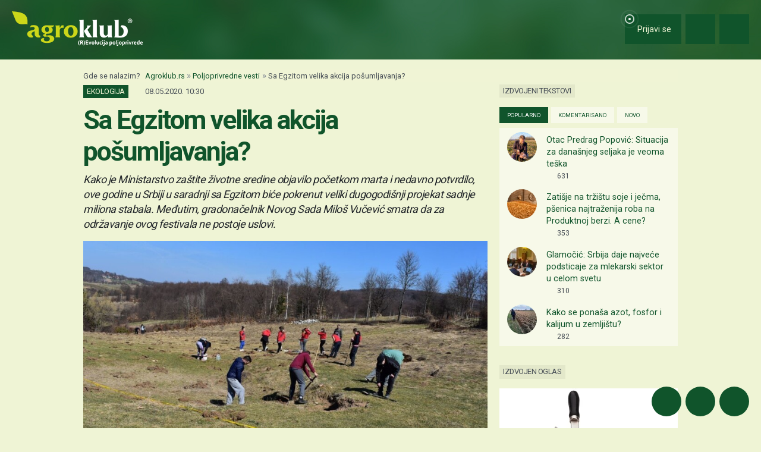

--- FILE ---
content_type: text/html; charset=UTF-8
request_url: https://www.agroklub.rs/poljoprivredne-vesti/sa-egzitom-velika-akcija-posumljavanja/59765/
body_size: 21819
content:
<!doctype html>
<html lang='sr'>
<head>
    <meta charset='utf-8'>
<title>Sa Egzitom velika akcija pošumljavanja? - Poljoprivredne vesti | Agroklub.rs</title>
<meta name='description' content='Srbija je započela ozbiljne promene u životnoj sredini i u svojoj Pregovaračkoj poziciji za Poglavlje 27 definisala prioritetne aktivnosti koje će dop...'>
<base href='https://www.agroklub.rs/'>


<link href='https://cdn.agroklub.com/favicon.ico' rel='icon'>
<link href='https://cdn.agroklub.com/favicon.ico' rel='shortcut icon'>
<meta name='viewport' content='width=device-width, initial-scale=1.0'>
<meta name="robots"  content="max-image-preview:large" >
     <link rel='stylesheet' href='https://cdn.agroklub.com/css/web.min.css?id=5308948edb19bd65ba5903a9f1392c70'>
    <meta itemprop='name' content='Sa Egzitom velika akcija pošumljavanja?'>
    <meta itemprop='description' content='Srbija je započela ozbiljne promene u životnoj sredini i u svojoj Pregovaračkoj poziciji za Poglavlje 27 definisala prioritetne aktivnosti koje će doprineti mnogo boljem kvalitetu života građana, kao i da se sa muzičkim festivalom &quot;Egzit&quot; planira pokretanje velike akcije pošumljavanja, koja ima ambi...'>
    <meta itemprop='image' content='https://cdn.agroklub.com/upload/images/text/posumljavanje-i-radna-akcija-6.jpg'>


<meta property="fb:app_id" content="188383504537153" />


<meta name='twitter:card' content='summary_large_image'>
    <meta name='twitter:site' content='@agroklubrs'>
    <meta name='twitter:title' content='Sa Egzitom velika akcija pošumljavanja?'>
    <meta name='twitter:description' content='Srbija je započela ozbiljne promene u životnoj sredini i u svojoj Pregovaračkoj poziciji za Poglavlje 27 definisala prioritetne aktivnosti koje će doprineti mnogo boljem kvalitetu života građana, kao i da se sa muzičkim festivalom &quot;Egzit&quot; planira pokretanje velike akcije pošumljavanja, koja ima ambi...'>
    <meta name='twitter:image' content='https://cdn.agroklub.com/upload/images/text/posumljavanje-i-radna-akcija-6.jpg'>


<meta property='og:type' content='article'>
    <meta property='og:site_name' content='Agroklub.rs'>
    <meta property='og:title' content='Sa Egzitom velika akcija pošumljavanja?'>
    <meta property='og:description' content='Srbija je započela ozbiljne promene u životnoj sredini i u svojoj Pregovaračkoj poziciji za Poglavlje 27 definisala prioritetne aktivnosti koje će doprineti mnogo boljem kvalitetu života građana, kao i da se sa muzičkim festivalom &quot;Egzit&quot; planira pokretanje velike akcije pošumljavanja, koja ima ambi...'>
    <meta property='og:image' content='https://cdn.agroklub.com/upload/images/text/posumljavanje-i-radna-akcija-6.jpg'>
    <meta property="og:image:width" content="1200" />
    <meta property="og:image:height" content="800" />
    <meta property='og:url' content='https://www.agroklub.rs/poljoprivredne-vesti/sa-egzitom-velika-akcija-posumljavanja/59765/'>
            <script type="application/ld+json">
        {
    "@context": "http:\/\/schema.org",
    "@type": "NewsArticle",
    "url": "https:\/\/www.agroklub.rs\/poljoprivredne-vesti\/sa-egzitom-velika-akcija-posumljavanja\/59765\/",
    "mainEntityOfPage": "https:\/\/www.agroklub.rs\/poljoprivredne-vesti\/sa-egzitom-velika-akcija-posumljavanja\/59765\/",
    "publisher": {
        "@type": "Organization",
        "name": "Agroklub",
        "logo": {
            "@type": "ImageObject",
            "url": "https:\/\/cdn.agroklub.com\/upload\/images\/site-text\/thumb\/agroklub-logo-300x300.png"
        }
    },
    "inLanguage": {
        "@type": "Language",
        "name": "rs"
    },
    "image": "https:\/\/cdn.agroklub.com\/upload\/images\/text\/posumljavanje-i-radna-akcija-6.jpg",
    "headline": "Sa Egzitom velika akcija pošumljavanja?",
    "articleBody": "Srbija je započela ozbiljne promene u životnoj sredini i u svojoj Pregovaračkoj poziciji za Poglavlje 27 definisala prioritetne aktivnosti koje će doprineti mnogo boljem kvalitetu života građana, kao i da se sa muzičkim festivalom \"Egzit\" planira pokretanje velike akcije pošumljavanja, koja ima ambiciju da se proširi na region kao najefikasniji i najednostavniji način ublažavanja klimatskih promena, prenosi se na zvaničnom sajtu Ministarstva zaštite životne sredine. Ovo je najavio resorni ministar Goran Trivan u svojstvu potpredsdnika Skupštine UN za životnu sredinu (UNEA),  gde je učestvovao na neformalnom video-sastanku predstavnika država članica Programa Ujedinjenih Nacija za životnu sredinu (UNEP) koji je održan na poziv izvršne direktorke UNEP-a Inger Anderson. Koze se spustile u grad - privukao ih mir, travnjaci i grmlje \"Da može sve biti drugačije, dokazuju vesti i satelitski snimci koji ovih dana iz različitih delova sveta svedoče da je planeta manje zagađena, da su čistije vode i vazduh, jer je zatvaranjem fabrika, smanjivanjem industrijske aktivnosti i saobraćaja, smanjeno emitovanje gasova koji utiču na zagađenje i klimatske promene\", rekao je Trivan. Ministar je ukazao da je potrebno uključiti akademsku i naučnu  javnost kako bismo istražili povezanost pogoršanja stanja ekosistema, degradaciju biodiverziteta i preterane eksploatacije vrsta sa nastankom pandemije virusa korona.  Da li će Egzita ove godine uopšte i biti? Interesantno je to, što je nedavno gradonačelnik Novog Sada Miloš Vučević u izjavi za Tanjug, koju je prenela Politika, rekao da odluka o održavanju ovog festivala još nije doneta i da će ovog meseca imati sastanak sa predstavnicima festivala i Vlade Srbije u vezi sa ovogodišnjim festivalom, ali da je trenutno njegovo mišljenje da ne postoje uslovi i mogućnosti da Egzit bude održan ove godine. \"Postavlja se pitanje ko će da vam dođe i kako će da vam dođu, ako su granice zatvorene\", rekao je Vučević. U Srbiji pod šumom 30 odsto, a u Vojvodini svega šest procenata Kako je Ministarstvo zaštite životne sredine objavilo početkom marta i ponovo najavilo na video sastanku UNEP-a, ove godine u Srbiji u saradnji sa Egzitom biće pokrenut veliki dugogodišnji projekat sadnje miliona stabala 'u koji ćemo pozvati i zemlje regiona da se uključe, a kojim ćemo pokazati da je pošumljavanje najbolji način da i Srbija kao i EU dostigne tako važan cilj bez emisije ugljen-dioksida i efekata staklene bašte do 2050. godine'.",
    "datePublished": "2020-05-08T08:30:00.000000Z",
    "dateModified": "2020-05-08T08:30:00.000000Z",
    "author": {
        "@type": "Person",
        "name": "Julijana Nešić"
    }
}    </script>
 
    <!-- Global site tag (gtag.js) - Google Analytics -->
<script async src="https://www.googletagmanager.com/gtag/js?id=G-TG87Y4N45V"></script>
<script>
    window.dataLayer = window.dataLayer || []

    function gtag() { dataLayer.push(arguments) }

    gtag('js', new Date())

	    gtag('set', 'Created', '2020-05-08')
	    gtag('set', 'country', 'SRB')
	    gtag('set', 'countView', '90')
	    gtag('set', 'partner', 'NE')
	    gtag('set', 'vrsta', 'tekst')
	
	    gtag('set', 'dimension2', '2020-05-08')
	    gtag('set', 'dimension3', 'SRB')
	    gtag('set', 'dimension4', '90')
	    gtag('set', 'dimension6', 'NE')
	    gtag('set', 'dimension8', 'tekst')
	
    gtag('config', 'G-TG87Y4N45V')
    gtag('config', 'G-YE2MMQB0RG')

        gtag('event', 'text_info', {
        'text_author': 'Julijana Nešić',
        'text_date': '2020-05-08'
    });
    </script>
    <script async src="https://pagead2.googlesyndication.com/pagead/js/adsbygoogle.js?client=ca-pub-6835057220593083" crossorigin="anonymous"></script>
<script async="async" src='https://www.googletagservices.com/tag/js/gpt.js'></script>
<script>
    var googletag = googletag || {};
    googletag.cmd = googletag.cmd || [];

    googletag.cmd.push(function () {

        var mappingTop = googletag.sizeMapping()
            .addSize([1660, 0], [[1200, 300], [1200, 150]])
            .addSize([1000, 0], [[1000, 250], [1000, 125], [980, 120], [970, 250], [950, 90], [728, 90]])
            .addSize([768, 0], [[728, 90]])
            .addSize([360, 0], [[360, 90], [336, 280], [336, 168], [336, 84], [300, 250], [300, 150]])
            .build();

        var mappingBody = googletag.sizeMapping()
            .addSize([1000, 0], [[1000, 125], [980, 120], [880, 110], [950, 90], [728, 90]])
            .addSize([768, 0], [[728, 90], [680, 170]])
            .addSize([360, 0], [[360, 90], [336, 280], [336, 336], [336, 168], [336, 84], [300, 600], [300, 300], [300, 250], [300, 150]])
            .build();

        var mappingBodySmall = googletag.sizeMapping()
            .addSize([1660, 0], [[880, 110], [728, 90]])
            .addSize([1040, 0], [[680, 170]])
            .addSize([768, 0], [[300, 600], [300, 300], [300, 250]])
            .addSize([360, 0], [[360, 90], [336, 280], [336, 336], [300, 600], [300, 300], [300, 250], [300, 150]])
            .build();

        var mappingColumn = googletag.sizeMapping()
            .addSize([360, 0], [[360, 90], [336, 280], [336, 336], [300, 600], [300, 300], [300, 250], [300, 150]])
            .build();

        var mappingText = googletag.sizeMapping()
            .addSize([360, 0], [[336, 280], [336, 336], [300, 300], [300, 250]])
            .build();

        var mappingSide = googletag.sizeMapping()
            .addSize([1660, 0], [[180, 720], [180, 360]])
            .addSize([320, 0], [])
            .build();

                                                
            googletag
                            .defineSlot('/1080745/SRB_top', [[1200, 300],[1200, 150], [1000, 125],[1000, 250], [970, 250], [950, 90], [300, 250], [300, 150], [336, 280], [336, 168], [336, 84], [360, 90]], 'div-gpt-ad-1516887581044-0')
                                        .defineSizeMapping(mappingTop)
                            .addService(googletag.pubads());


                                                
            googletag
                            .defineSlot('/1080745/SRB_body_1', [[300, 250], [1000, 125], [880,110],  [300, 600],  [300, 300], [980, 120], [728, 90], [950, 90], [300, 150], [336, 280], [336, 336], [360, 90]], 'div-gpt-ad-1516887581044-1')
                                        .defineSizeMapping(mappingBody)
                            .addService(googletag.pubads());


                                                
            googletag
                            .defineSlot('/1080745/SRB_body_2', [[300, 250], [1000, 125], [880,110],  [300, 300], [980, 120], [728, 90], [950, 90], [300, 150], [336, 280], [336, 336], [360, 90]], 'div-gpt-ad-1516887581044-2')
                                        .defineSizeMapping(mappingBody)
                            .addService(googletag.pubads());


                                                
            googletag
                            .defineSlot('/1080745/SRB_body_3', [[300, 250], [1000, 125], [880,110],   [300, 300], [980, 120], [728, 90], [950, 90], [300, 150], [336, 280], [336, 336], [360, 90]], 'div-gpt-ad-1516887581044-3')
                                        .defineSizeMapping(mappingBody)
                            .addService(googletag.pubads());


                                                
            googletag
                            .defineSlot('/1080745/SRB_body_4', [[300, 250], [1000, 125], [880,110], [300, 300], [980, 120], [728, 90], [950, 90], [300, 150], [336, 280], [336, 336], [360, 90]], 'div-gpt-ad-1516887581044-4')
                                        .defineSizeMapping(mappingBody)
                            .addService(googletag.pubads());


                                                
            googletag
                            .defineSlot('/1080745/SRB_body_small_1', [[300, 300], [680, 170], [300, 250], [728, 90], [630, 90], [880, 110], [300, 150], [336, 280], [360, 90], [300, 600]], 'div-gpt-ad-1516887581044-5')
                                        .defineSizeMapping(mappingBodySmall)
                            .addService(googletag.pubads());


                                                
            googletag
                            .defineSlot('/1080745/SRB_body_small_2', [[300, 300], [680, 170], [300, 250], [728, 90], [630, 90], [880, 110], [300, 150], [336, 280], [360, 90], [300, 600]], 'div-gpt-ad-1516887581044-6')
                                        .defineSizeMapping(mappingBodySmall)
                            .addService(googletag.pubads());


                                                
            googletag
                            .defineSlot('/1080745/SRB_column_1', [[300, 600], [300, 250], [300, 300], [300, 150]], 'div-gpt-ad-1516887581044-7')
                                        .addService(googletag.pubads());


                                                
            googletag
                            .defineSlot('/1080745/SRB_column_2', [[300, 600], [300, 250], [300, 300], [300, 150]], 'div-gpt-ad-1516887581044-8')
                                        .addService(googletag.pubads());


                                                
            googletag
                            .defineSlot('/1080745/SRB_side_1', [[180, 720], [180, 360]], 'div-gpt-ad-1516887581044-9')
                                        .defineSizeMapping(mappingSide)
                            .addService(googletag.pubads());


                                                
            googletag
                            .defineSlot('/1080745/SRB_side_2', [[180, 720], [180, 360]], 'div-gpt-ad-1516887581044-10')
                                        .defineSizeMapping(mappingSide)
                            .addService(googletag.pubads());


                                                
            googletag
                            .defineSlot('/1080745/agroklub_rs_sticky', [[300, 100], [300, 75]], 'div-gpt-ad-1655461045539-0')
                                        .addService(googletag.pubads());


                                                
            googletag
                            .defineSlot('/1080745/SRB_promo_right', [200, 400], 'div-gpt-ad-1665042819053-0')
                                        .addService(googletag.pubads());


                                                
            googletag
                            .defineSlot('/1080745/SRB_text_1', [[300, 300], [300, 250], [336, 336], [336, 280]], 'div-gpt-ad-1715601884660-0')
                                        .defineSizeMapping(mappingText)
                            .addService(googletag.pubads());


        
        googletag.pubads().setTargeting('agro_kat', 'poljoprivredne-vesti');

                                            googletag.pubads().setTargeting('agro_tekst', '59765');
                        
                    googletag.pubads().setTargeting('agro_user', '0');
        
        googletag.pubads().setCentering(true);
		googletag.pubads().enableSingleRequest();
        googletag.pubads().collapseEmptyDivs();
        googletag.enableServices();
    });
</script>
    <script
    src="https://cdn.userway.org/widget.js"
    data-color='#10542B'
    data-account='DlcQGe7YGD'
></script>    <script src="https://kit.fontawesome.com/3cf8be0fbf.js" crossorigin="anonymous" defer></script>
</head>
<body>

<header class="d-print-none" id='tablist-header' role='banner'>
    <div class='header-spacer' style='display: none;'></div>

    <div class='wrapper-header  header-portal '>
        <div class='container-fluid'>
            <div class='header-logotip d-none d-md-block'>
                <a href='' aria-label="Agroklub">
    <img src='https://cdn.agroklub.com/img/agroklub-logotip.png' width='220' height='58' alt='Agroklub logo' title='Agroklub' loading="lazy">
</a>
            </div>

            <div class='header-logotip-mobile d-md-none'>
                <a href='' aria-label="Agroklub">
    <img src="https://cdn.agroklub.com/img/agroklub-logotip-mobile.png" width="132" height="35" alt='Agroklub logo' title='Agroklub' loading="lazy">
</a>
            </div>

            <div class='header-logotip-scroll' style='display: none;'>
                <p>
    <a href='' class='website-title'>Agroklub</a>

    </p>            </div>

            <div class='header-menu'>
                <ul class='list-inline'>
        <li class='list-inline-item'>
        <a href='prijava/?redirect_url=https://www.agroklub.rs/poljoprivredne-vesti/sa-egzitom-velika-akcija-posumljavanja/59765/' class='btn btn-user-action px-3'>
            <span class='pulse-click'>
                <img src='https://cdn.agroklub.com/img/animation/pulse.svg' width="44" height="44" alt="Pulsna animacija">
            </span>
            <span>
                <i class='far fa-fw fa-lg fa-user me-1 d-inline'></i>
                <span class="d-none d-sm-inline"> Prijavi se</span>
            </span>
        </a>
    </li>
    
        <li class='list-inline-item'>
        <button
            data-bs-target="#collapse-search"
            data-parent='#tablist-header'
            class='btn btn-fixed btn-fixed-xxl btn-user-action'
            data-bs-toggle='collapse'
            aria-expanded='false'
            aria-controls='collapse-search'
            aria-label="Close"
            id='btn-collapse-search'
        >
            <i class='far fa-fw fa-lg fa-search'></i>
        </button>
    </li>
    
    <li class='list-inline-item'>
        <a
            href='#show-navigation'
            data-parent='#tablist-header'
            class='btn btn-fixed btn-fixed-xxl btn-user-action'
            data-bs-toggle='collapse'
            aria-expanded='false'
            aria-controls='show-navigation'
            aria-label="Navigation"
            id='btn-show-navigation'
        >
                        <i class='far fa-fw fa-lg fa-bars'></i>
        </a>
    </li>
</ul>
            </div>

            <div class='clearfix'></div>
        </div>
    </div>

    

        <div
        class='wrapper-navigation d-print-none collapse  wrapper-navigation-portal '
        role='tabpanel'
        id='collapse-search'
    >
        <div class='container'>
            <div class='card mb-0'>
                <div class='card-body'>
                        <p class="h6 text-uppercase mb-3">
    <span class="badge bg-primary text-white">
        Pretraživanje tekstova
    </span>
</p>

<form method='post' action='pretrazivanje/'>
    <input type="hidden" name="_token" value="YpKDsXeJPWzaS5taDhpD7tfy3O3qk6nvbXPxxwhq" autocomplete="off">    <div class='row'>
        <div class='col-12'>
            <div class='mb-3'>
                <input
                    type='text'
                    name='query'
                    value=''
                    placeholder='Ključne reči...'
                    maxlength='80'
                    class='form-control'
                >
            </div>
        </div>
    </div>
    <div class="row">
        <div class='col-12'>
            <div class='mb-3'>
                <label for='category' class='col-form-label col-form-label-sm text-white'>
                    Kategorija
                </label>
                <select name='text_category_id' class='form-select'>
                    <option value=''>Sve kategorije</option>
                                        <option
                        value='88'
                        
                    >
                        Agro prognoza
                    </option>
                                        <option
                        value='85'
                        
                    >
                        Agrohobi
                    </option>
                                        <option
                        value='157'
                        
                    >
                        Eko proizvodnja
                    </option>
                                        <option
                        value='184'
                        
                    >
                        Finansiranje
                    </option>
                                        <option
                        value='129'
                        
                    >
                        Kolumna
                    </option>
                                        <option
                        value='169'
                        
                    >
                        Pčelarstvo
                    </option>
                                        <option
                        value='83'
                        
                    >
                        Poljoprivredne vesti
                    </option>
                                        <option
                        value='93'
                        
                    >
                        Povrtarstvo
                    </option>
                                        <option
                        value='171'
                        
                    >
                        Prehrambena industrija
                    </option>
                                        <option
                        value='89'
                        
                    >
                        Ratarstvo
                    </option>
                                        <option
                        value='168'
                        
                    >
                        Ribarstvo
                    </option>
                                        <option
                        value='86'
                        
                    >
                        Sajmovi i dešavanja
                    </option>
                                        <option
                        value='128'
                        
                    >
                        Seoski turizam
                    </option>
                                        <option
                        value='90'
                        
                    >
                        Stočarstvo
                    </option>
                                        <option
                        value='170'
                        
                    >
                        Šumarstvo
                    </option>
                                        <option
                        value='94'
                        
                    >
                        Ukrasno i lekovito bilje
                    </option>
                                        <option
                        value='92'
                        
                    >
                        Vinogradarstvo
                    </option>
                                        <option
                        value='91'
                        
                    >
                        Voćarstvo
                    </option>
                                    </select>
            </div>
        </div>
    </div>
    <div class="row">
        <div class='col-12 col-sm-6'>
            <div class='mb-3'>
                <label for='sort' class='col-form-label col-form-label-sm text-white'>
                    Poređaj po
                </label>
                <select name='sort' class='form-select'>
                                        <option
                        value='newest'
                        
                    >
                        Najnoviji
                    </option>
                                        <option
                        value='oldest'
                        
                    >
                        Najstariji
                    </option>
                                        <option
                        value='most_views'
                        
                    >
                        Najčitaniji
                    </option>
                                        <option
                        value='most_comments'
                        
                    >
                        Najviše komentara
                    </option>
                                    </select>
            </div>
        </div>

        <div class='col-12 col-sm-6'>
            <div class='mb-3'>
                <label for='period' class='col-form-label col-form-label-sm text-white'>
                    Period
                </label>
                <select name='period' class='form-select'>
                                        <option
                        value='all'
                        
                    >
                        Ceo period
                    </option>
                                        <option
                        value='year'
                        
                    >
                        Godina
                    </option>
                                        <option
                        value='month'
                        
                    >
                        Mesec
                    </option>
                                        <option
                        value='week'
                        
                    >
                        Nedelja
                    </option>
                                    </select>
            </div>
        </div>
    </div>

    <div class='mb-3 text-end'>
        <button
            type='submit'
            class='btn btn-secondary'
            data-after-submit-value='Molimo sačekajte...'
        >
            Pretraži
        </button>
    </div>
</form>
                </div>
            </div>
        </div>
    </div>
    
    <div class='wrapper-navigation d-print-none collapse  wrapper-navigation-portal '  role='tabpanel' id='show-navigation'>
        <div class='inner-navigation right'>
            <!-- Start Sidebar -->

<div class="custom-icons-container">
    <div class="row">
        <span class="d-flex active-icon" data-index="1">
            <i class="far fa-newspaper fa-fw me-1 fa-visible"></i>
        </span>
    </div>
    <div class="row">
        <span class="d-flex "  data-index="2">
            <i class="far fa-bullhorn fa-fw me-1 fa-visible"></i>
        </span>
    </div>
    <div class="row">
        <span class="d-flex " data-index="3">
            <i class="far fa-database fa-fw me-1 fa-visible"></i>
        </span>
    </div>
    <div class="row">
        <span class="d-flex " data-index="4">
            <i class="far fa-comment-alt fa-fw me-1 fa-visible"></i>
        </span>
    </div>
        
</div>

<div class="custom-nav-container" seamless="seamless">
        <ul id="custom-nav-1" class="navbar-nav custom-show">
        <li class="nav-title">
            <a href="">
                Poljoprivredni portal
            </a>
        </li>
                <li class="nav-item dropdown">
                        <div class="d-flex justify-content-between">
                <a class="nav-link" href="">
                    <p class="nav-link dropdown-link">
                        Poljoprivredne teme
                    </p>
                </a>
                <button class="nav-link dropdown-toggle">
                    <i class="fa fa-plus dropdown-icon"></i>
                </button>
            </div>
                        <ul
                                class="dropdown-menu"
                            >
                                <li>
                    <a class="dropdown-item " href="ratarstvo/">
                        Ratarstvo
                    </a>
                </li>
                                <li>
                    <a class="dropdown-item " href="stocarstvo/">
                        Stočarstvo
                    </a>
                </li>
                                <li>
                    <a class="dropdown-item " href="vocarstvo/">
                        Voćarstvo
                    </a>
                </li>
                                <li>
                    <a class="dropdown-item " href="vinogradarstvo/">
                        Vinogradarstvo
                    </a>
                </li>
                                <li>
                    <a class="dropdown-item " href="povrtarstvo/">
                        Povrtarstvo
                    </a>
                </li>
                                <li>
                    <a class="dropdown-item " href="hortikultura/">
                        Ukrasno i lekovito bilje
                    </a>
                </li>
                                <li>
                    <a class="dropdown-item " href="ribarstvo/">
                        Ribarstvo
                    </a>
                </li>
                                <li>
                    <a class="dropdown-item " href="pcelarstvo/">
                        Pčelarstvo
                    </a>
                </li>
                                <li>
                    <a class="dropdown-item " href="prehrambena-industrija/">
                        Prehrambena industrija
                    </a>
                </li>
                                <li>
                    <a class="dropdown-item " href="eko-proizvodnja/">
                        Eko proizvodnja
                    </a>
                </li>
                            </ul>
        </li>
                <li class="nav-item dropdown">
                        <div class="d-flex justify-content-between">
                <a class="nav-link" href="poljoprivredne-vesti/">
                    <p class="nav-link dropdown-link">
                        Novosti i dešavanja
                    </p>
                </a>
                <button class="nav-link dropdown-toggle">
                    <i class="fa fa-minus dropdown-icon"></i>
                </button>
            </div>
                        <ul
                                class="dropdown-menu expanded"
                style="display: block;"
                            >
                                <li>
                    <a class="dropdown-item active" href="poljoprivredne-vesti/">
                        Poljoprivredne vesti
                    </a>
                </li>
                                <li>
                    <a class="dropdown-item " href="sajmovi-desavanja/">
                        Sajmovi i dešavanja
                    </a>
                </li>
                                <li>
                    <a class="dropdown-item " href="kolumna/">
                        Kolumna
                    </a>
                </li>
                                <li>
                    <a class="dropdown-item " href="raspored-sajmova/">
                        Kalendar dešavanja
                    </a>
                </li>
                            </ul>
        </li>
                <li class="nav-item dropdown">
                        <div class="d-flex justify-content-between">
                <a class="nav-link" href="finansiranje/">
                    <p class="nav-link dropdown-link">
                        Agro Plus
                    </p>
                </a>
                <button class="nav-link dropdown-toggle">
                    <i class="fa fa-plus dropdown-icon"></i>
                </button>
            </div>
                        <ul
                                class="dropdown-menu"
                            >
                                <li>
                    <a class="dropdown-item " href="agro-hobi/">
                        Agrohobi
                    </a>
                </li>
                                <li>
                    <a class="dropdown-item " href="agro-meteo/">
                        Agro prognoza
                    </a>
                </li>
                                <li>
                    <a class="dropdown-item " href="seoski-turizam/">
                        Seoski turizam
                    </a>
                </li>
                                <li>
                    <a class="dropdown-item " href="sumarstvo/">
                        Šumarstvo
                    </a>
                </li>
                                <li>
                    <a class="dropdown-item " href="finansiranje/">
                        Finansiranje
                    </a>
                </li>
                                <li>
                    <a class="dropdown-item " href="ankete/">
                        Ankete
                    </a>
                </li>
                            </ul>
        </li>
                <li class="nav-item dropdown">
                        <div class="d-flex justify-content-between">
                <a class="nav-link" href="agrogalerija/">
                    <p class="nav-link dropdown-link">
                        Foto, video i dokumenta
                    </p>
                </a>
                <button class="nav-link dropdown-toggle">
                    <i class="fa fa-plus dropdown-icon"></i>
                </button>
            </div>
                        <ul
                                class="dropdown-menu"
                            >
                                <li>
                    <a class="dropdown-item " href="agrogalerija/">
                        Foto prilozi
                    </a>
                </li>
                                <li>
                    <a class="dropdown-item " href="video-prilozi/">
                        Video prilozi
                    </a>
                </li>
                                <li>
                    <a class="dropdown-item " href="dokumenti/">
                        Dokumenti
                    </a>
                </li>
                            </ul>
        </li>
            </ul>
    
        <ul id="custom-nav-2" class="navbar-nav ">
        <li class="nav-title">
            <a href="poljoprivredni-oglasnik/">
                Poljoprivredni oglasnik
            </a>
        </li>
                <li class="nav-item dropdown">
                        <a class="nav-link " href="poljoprivredni-oglasnik/poljoprivredna-zemljista/">
                <p class="nav-link dropdown-link">
                    Poljoprivredna zemljišta
                </p>
            </a>
                        <ul
                                class="dropdown-menu"
                            >
                            </ul>
        </li>
                <li class="nav-item dropdown">
                        <a class="nav-link " href="poljoprivredni-oglasnik/ponuda-poslova/">
                <p class="nav-link dropdown-link">
                    Radna mesta
                </p>
            </a>
                        <ul
                                class="dropdown-menu"
                            >
                            </ul>
        </li>
                <li class="nav-item dropdown">
                        <div class="d-flex justify-content-between">
                <a class="nav-link" href="poljoprivredni-oglasnik/mehanizacija/">
                    <p class="nav-link dropdown-link">
                        Mehanizacija
                    </p>
                </a>
                <button class="nav-link dropdown-toggle">
                    <i class="fa fa-plus dropdown-icon"></i>
                </button>
            </div>
                        <ul
                                class="dropdown-menu"
                            >
                                <li>
                    <a class="dropdown-item " href="poljoprivredni-oglasnik/traktori/">
                        Traktori
                    </a>
                </li>
                                <li>
                    <a class="dropdown-item " href="poljoprivredni-oglasnik/malceri/">
                        Malčeri
                    </a>
                </li>
                                <li>
                    <a class="dropdown-item " href="poljoprivredni-oglasnik/traktorske-prikolice-cisterne/">
                        Prikolice i cisterne
                    </a>
                </li>
                                <li>
                    <a class="dropdown-item " href="poljoprivredni-oglasnik/atomizeri-prskalice/">
                        Atomizeri i prskalice
                    </a>
                </li>
                                <li>
                    <a class="dropdown-item " href="poljoprivredni-oglasnik/obrada-tla/">
                        Obrada tla
                    </a>
                </li>
                                <li>
                    <a class="dropdown-item " href="poljoprivredni-oglasnik/motokultivatori/">
                        Motokultivatori i motokopačice
                    </a>
                </li>
                                <li>
                    <a class="dropdown-item " href="poljoprivredni-oglasnik/kombajni/">
                        Kombajni
                    </a>
                </li>
                                <li>
                    <a class="dropdown-item " href="poljoprivredni-oglasnik/sijacice/">
                        Sijačice
                    </a>
                </li>
                                <li>
                    <a class="dropdown-item " href="poljoprivredni-oglasnik/gospodarska-vozila/">
                        Gospodarska vozila
                    </a>
                </li>
                            </ul>
        </li>
                <li class="nav-item dropdown">
                        <div class="d-flex justify-content-between">
                <a class="nav-link" href="poljoprivredni-oglasnik/alati/">
                    <p class="nav-link dropdown-link">
                        Alati i oruđa
                    </p>
                </a>
                <button class="nav-link dropdown-toggle">
                    <i class="fa fa-plus dropdown-icon"></i>
                </button>
            </div>
                        <ul
                                class="dropdown-menu"
                            >
                                <li>
                    <a class="dropdown-item " href="poljoprivredni-oglasnik/motorne-testere/">
                        Motorne testere
                    </a>
                </li>
                                <li>
                    <a class="dropdown-item " href="poljoprivredni-oglasnik/kosilice-trimeri/">
                        Kosilice i trimeri
                    </a>
                </li>
                                <li>
                    <a class="dropdown-item " href="poljoprivredni-oglasnik/bastenski-alati">
                        Baštenski alati
                    </a>
                </li>
                            </ul>
        </li>
                <li class="nav-item dropdown">
                        <div class="d-flex justify-content-between">
                <a class="nav-link" href="poljoprivredni-oglasnik/oprema-delovi/">
                    <p class="nav-link dropdown-link">
                        Oprema i delovi
                    </p>
                </a>
                <button class="nav-link dropdown-toggle">
                    <i class="fa fa-plus dropdown-icon"></i>
                </button>
            </div>
                        <ul
                                class="dropdown-menu"
                            >
                                <li>
                    <a class="dropdown-item " href="poljoprivredni-oglasnik/radna-zastitna-odeca/">
                        Radna i zaštitna odeća
                    </a>
                </li>
                                <li>
                    <a class="dropdown-item " href="poljoprivredni-oglasnik/plastenici-staklenici-skladista/">
                        Plastenici i skladišta
                    </a>
                </li>
                                <li>
                    <a class="dropdown-item " href="poljoprivredni-oglasnik/navodnjavanje-oprema/">
                        Oprema za navodnjavanje
                    </a>
                </li>
                                <li>
                    <a class="dropdown-item " href="poljoprivredni-oglasnik/enoloski-preparati/">
                        Enološki preparati i oprema
                    </a>
                </li>
                                <li>
                    <a class="dropdown-item " href="poljoprivredni-oglasnik/gume/">
                        Gume
                    </a>
                </li>
                                <li>
                    <a class="dropdown-item " href="poljoprivredni-oglasnik/rezervni-delovi/">
                        Rezervni delovi
                    </a>
                </li>
                                <li>
                    <a class="dropdown-item " href="poljoprivredni-oglasnik/ulja-maziva-tecnosti-filteri/">
                        Ulja, maziva, tečnosti i filteri
                    </a>
                </li>
                                <li>
                    <a class="dropdown-item " href="poljoprivredni-oglasnik/gradjevinski-materijal/">
                        Građevinski materijal
                    </a>
                </li>
                                <li>
                    <a class="dropdown-item " href="poljoprivredni-oglasnik/oprema-prerada/">
                        Oprema za preradu
                    </a>
                </li>
                                <li>
                    <a class="dropdown-item " href="poljoprivredni-oglasnik/ograde-pletiva-elektricni-pastiri/">
                        Ograde, pletiva i električni pastiri
                    </a>
                </li>
                            </ul>
        </li>
                <li class="nav-item dropdown">
                        <div class="d-flex justify-content-between">
                <a class="nav-link" href="poljoprivredni-oglasnik/poljoprivredni-proizvodi/">
                    <p class="nav-link dropdown-link">
                        Poljoprivredni proizvodi
                    </p>
                </a>
                <button class="nav-link dropdown-toggle">
                    <i class="fa fa-plus dropdown-icon"></i>
                </button>
            </div>
                        <ul
                                class="dropdown-menu"
                            >
                                <li>
                    <a class="dropdown-item " href="poljoprivredni-oglasnik/stocna-hrana/">
                        Stočna hrana
                    </a>
                </li>
                                <li>
                    <a class="dropdown-item " href="poljoprivredni-oglasnik/vina-rakije/">
                        Vina, likeri i rakije
                    </a>
                </li>
                                <li>
                    <a class="dropdown-item " href="poljoprivredni-oglasnik/sirevi-mlecni-proizvodi/">
                        Sirevi i mlečni proizvodi
                    </a>
                </li>
                                <li>
                    <a class="dropdown-item " href="poljoprivredni-oglasnik/domace-zivotinje/">
                        Domaće životinje
                    </a>
                </li>
                            </ul>
        </li>
                <li class="nav-item dropdown">
                        <div class="d-flex justify-content-between">
                <a class="nav-link" href="poljoprivredni-oglasnik/sadni-materijal/">
                    <p class="nav-link dropdown-link">
                        Sadni materijal
                    </p>
                </a>
                <button class="nav-link dropdown-toggle">
                    <i class="fa fa-plus dropdown-icon"></i>
                </button>
            </div>
                        <ul
                                class="dropdown-menu"
                            >
                                <li>
                    <a class="dropdown-item " href="poljoprivredni-oglasnik/vocne-sadnice/">
                        Voćne sadnice
                    </a>
                </li>
                                <li>
                    <a class="dropdown-item " href="poljoprivredni-oglasnik/seme-zitarice-uljarice/">
                        Seme žitarica, uljarica i šećerne repe
                    </a>
                </li>
                                <li>
                    <a class="dropdown-item " href="poljoprivredni-oglasnik/ukrasne-zacinske-lekovite-biljke/">
                        Ukrasne, začinske i lekovite biljke
                    </a>
                </li>
                                <li>
                    <a class="dropdown-item " href="poljoprivredni-oglasnik/seme-voce-povrce/">
                        Seme voća i povrća
                    </a>
                </li>
                                <li>
                    <a class="dropdown-item " href="poljoprivredni-oglasnik/krmno-bilje-mesavine-trava/">
                        Krmno bilje i mešavine trava
                    </a>
                </li>
                            </ul>
        </li>
                <li class="nav-item dropdown">
                        <div class="d-flex justify-content-between">
                <a class="nav-link" href="poljoprivredni-oglasnik/usluge/">
                    <p class="nav-link dropdown-link">
                        Usluge i ostalo
                    </p>
                </a>
                <button class="nav-link dropdown-toggle">
                    <i class="fa fa-plus dropdown-icon"></i>
                </button>
            </div>
                        <ul
                                class="dropdown-menu"
                            >
                                <li>
                    <a class="dropdown-item " href="poljoprivredni-oglasnik/knjige-casopisi/">
                        Knjige i časopisi
                    </a>
                </li>
                                <li>
                    <a class="dropdown-item " href="poljoprivredni-oglasnik/edukacije-osposobljavanja/">
                        Edukacije i osposobljavanje
                    </a>
                </li>
                                <li>
                    <a class="dropdown-item " href="poljoprivredni-oglasnik/ruralni-turizam/">
                        Ruralni turizam
                    </a>
                </li>
                                <li>
                    <a class="dropdown-item " href="poljoprivredni-oglasnik/igracke/">
                        Igračke
                    </a>
                </li>
                                <li>
                    <a class="dropdown-item " href="poljoprivredni-oglasnik/ambalaza">
                        Ambalaža
                    </a>
                </li>
                            </ul>
        </li>
                <li class="nav-item dropdown">
                        <div class="d-flex justify-content-between">
                <a class="nav-link" href="poljoprivredni-oglasnik/zastitna-sredstva-djubriva/">
                    <p class="nav-link dropdown-link">
                        Zaštitna sredstva i đubriva
                    </p>
                </a>
                <button class="nav-link dropdown-toggle">
                    <i class="fa fa-plus dropdown-icon"></i>
                </button>
            </div>
                        <ul
                                class="dropdown-menu"
                            >
                                <li>
                    <a class="dropdown-item " href="poljoprivredni-oglasnik/fungicidi/">
                        Fungicidi
                    </a>
                </li>
                                <li>
                    <a class="dropdown-item " href="poljoprivredni-oglasnik/herbicidi/">
                        Herbicidi
                    </a>
                </li>
                                <li>
                    <a class="dropdown-item " href="poljoprivredni-oglasnik/insekticidi/">
                        Insekticidi
                    </a>
                </li>
                                <li>
                    <a class="dropdown-item " href="poljoprivredni-oglasnik/zastita-sjemena/">
                        Zaštita sjemena
                    </a>
                </li>
                                <li>
                    <a class="dropdown-item " href="poljoprivredni-oglasnik/ostala-szb/">
                        Ostala sredstva za zaštitu bilja
                    </a>
                </li>
                                <li>
                    <a class="dropdown-item " href="poljoprivredni-oglasnik/deratizacija-dezinsekcija/">
                        Deratizacija i dezinsekcija
                    </a>
                </li>
                                <li>
                    <a class="dropdown-item " href="poljoprivredni-oglasnik/djubriva/">
                        Đubriva
                    </a>
                </li>
                            </ul>
        </li>
                <li class="nav-item dropdown">
                        <div class="d-flex justify-content-between">
                <a class="nav-link" href="poljoprivredni-oglasnik/oprema-farme">
                    <p class="nav-link dropdown-link">
                        Oprema za farme
                    </p>
                </a>
                <button class="nav-link dropdown-toggle">
                    <i class="fa fa-plus dropdown-icon"></i>
                </button>
            </div>
                        <ul
                                class="dropdown-menu"
                            >
                                <li>
                    <a class="dropdown-item " href="poljoprivredni-oglasnik/napajanje-ishrana-zivotinja">
                        Napajanje i ishrana životinja
                    </a>
                </li>
                                <li>
                    <a class="dropdown-item " href="poljoprivredni-oglasnik/oprema-stale-farme">
                        Oprema za štale i farme
                    </a>
                </li>
                                <li>
                    <a class="dropdown-item " href="poljoprivredni-oglasnik/muza-oprema-mleko">
                        Muža i oprema za mleko
                    </a>
                </li>
                                <li>
                    <a class="dropdown-item " href="poljoprivredni-oglasnik/higijena-farme-nega-zivotinja">
                        Higijena farme i nega životinja
                    </a>
                </li>
                                <li>
                    <a class="dropdown-item " href="poljoprivredni-oglasnik/oznacavanje-reprodukcija-zivotinja">
                        Označavanje, kontrola i reprodukcija životinja
                    </a>
                </li>
                                <li>
                    <a class="dropdown-item " href="poljoprivredni-oglasnik/konjicka-oprema">
                        Konjička oprema
                    </a>
                </li>
                            </ul>
        </li>
            </ul>
    
        <ul id="custom-nav-3" class="navbar-nav ">
        <li class="nav-title">
            <a href="agrobaza/">
                Baze podataka
            </a>
        </li>
                <li class="nav-item dropdown">
                        <div class="d-flex justify-content-between">
                <a class="nav-link" href="djubriva/">
                    <p class="nav-link dropdown-link">
                        Đubriva
                    </p>
                </a>
                <button class="nav-link dropdown-toggle">
                    <i class="fa fa-plus dropdown-icon"></i>
                </button>
            </div>
                        <ul
                                class="dropdown-menu"
                            >
                                <li>
                    <a class="dropdown-item " href="djubriva/mineralna-djubriva/">
                        Mineralna đubriva
                    </a>
                </li>
                                <li>
                    <a class="dropdown-item " href="djubriva/organska-djubriva/">
                        Organska đubriva
                    </a>
                </li>
                                <li>
                    <a class="dropdown-item " href="djubriva/poboljsivaci-tla/">
                        Poboljšivači zemljišta
                    </a>
                </li>
                            </ul>
        </li>
                <li class="nav-item dropdown">
                        <div class="d-flex justify-content-between">
                <a class="nav-link" href="sortna-lista/">
                    <p class="nav-link dropdown-link">
                        Biljne vrste i sorte
                    </p>
                </a>
                <button class="nav-link dropdown-toggle">
                    <i class="fa fa-plus dropdown-icon"></i>
                </button>
            </div>
                        <ul
                                class="dropdown-menu"
                            >
                                <li>
                    <a class="dropdown-item " href="sortna-lista/voce/">
                        Voće
                    </a>
                </li>
                                <li>
                    <a class="dropdown-item " href="sortna-lista/povrce/">
                        Povrće
                    </a>
                </li>
                                <li>
                    <a class="dropdown-item " href="sortna-lista/vinova-loza/">
                        Vinova loza
                    </a>
                </li>
                                <li>
                    <a class="dropdown-item " href="sortna-lista/zitarice/">
                        Žitarice
                    </a>
                </li>
                                <li>
                    <a class="dropdown-item " href="sortna-lista/repa-krompir/">
                        Repa i krompir
                    </a>
                </li>
                                <li>
                    <a class="dropdown-item " href="sortna-lista/krmno-bilje/">
                        Krmno bilje
                    </a>
                </li>
                                <li>
                    <a class="dropdown-item " href="sortna-lista/uljarice-predivo-bilje/">
                        Uljarice i predivo bilje
                    </a>
                </li>
                                <li>
                    <a class="dropdown-item " href="sortna-lista/lekovito-bilje/">
                        Lekovito bilje
                    </a>
                </li>
                            </ul>
        </li>
                <li class="nav-item dropdown">
                        <div class="d-flex justify-content-between">
                <a class="nav-link" href="baza-stocarstva/">
                    <p class="nav-link dropdown-link">
                        Stočarstvo
                    </p>
                </a>
                <button class="nav-link dropdown-toggle">
                    <i class="fa fa-plus dropdown-icon"></i>
                </button>
            </div>
                        <ul
                                class="dropdown-menu"
                            >
                                <li>
                    <a class="dropdown-item " href="baza-stocarstva/svinjogojstvo/">
                        Svinjogojstvo
                    </a>
                </li>
                                <li>
                    <a class="dropdown-item " href="baza-stocarstva/govedarstvo/">
                        Govedarstvo
                    </a>
                </li>
                                <li>
                    <a class="dropdown-item " href="baza-stocarstva/konjogojstvo/">
                        Konjogojstvo
                    </a>
                </li>
                                <li>
                    <a class="dropdown-item " href="baza-stocarstva/kozarstvo/">
                        Kozarstvo
                    </a>
                </li>
                                <li>
                    <a class="dropdown-item " href="baza-stocarstva/ovcarstvo/">
                        Ovčarstvo
                    </a>
                </li>
                                <li>
                    <a class="dropdown-item " href="baza-stocarstva/male-zivotinje/">
                        Male životinje
                    </a>
                </li>
                                <li>
                    <a class="dropdown-item " href="baza-stocarstva/peradarstvo/">
                        Peradarstvo
                    </a>
                </li>
                                <li>
                    <a class="dropdown-item " href="baza-stocarstva/pcelarstvo/">
                        Pčelarstvo
                    </a>
                </li>
                            </ul>
        </li>
                <li class="nav-item dropdown">
                        <a class="nav-link " href="trziste/">
                <p class="nav-link dropdown-link">
                    Tržište
                </p>
            </a>
                        <ul
                                class="dropdown-menu"
                            >
                            </ul>
        </li>
                <li class="nav-item dropdown">
                        <a class="nav-link " href="vreme/">
                <p class="nav-link dropdown-link">
                    Vremenska prognoza
                </p>
            </a>
                        <ul
                                class="dropdown-menu"
                            >
                            </ul>
        </li>
            </ul>
    
        <ul id="custom-nav-4" class="navbar-nav ">
        <li class="nav-title">
            <a href="klub/">
                KLUB, društvena mreža
            </a>
        </li>

        <li class="nav-title">
            Zadnje aktivnosti
                    </li>
                <li class="w-90 px-2">
            <small>Poslednje aktivnosti korisnika mogu videti samo registrovani korisnici.</small>
        </li>
        
        <li class="nav-title">
            Online korisnici
                    </li>
                <li class="w-90 px-2">
            <small>Online korisnike Agrokluba mogu videti samo registrovani korisnici.</small>
        </li>
        
                <li class="w-90 mt-3">
            Za kompletne funkcionalnosti ovih servisa, <b><a href="https://www.agroklub.rs/prijava/">prijavi se</a></b>.
        </li>
                
    </ul>
    
    <ul id="custom-nav-5" class="navbar-nav">
        <li class="nav-title"></li>
                            </ul>

    
</div>
<!-- End sidebar -->
        </div>
        
    </div>
</header>

<div class='wrapper-main'>
    <div class='floating-menu sticky-top sticky-top-spacer d-none d-xl-block'>
        <div class='card-side-navigation'>
        <p class='navigation-heading h6 text-uppercase mb-2'>
        <span class='badge bg-primary text-white'>
            <a href='#collapse-navigation-lang' data-bs-toggle='collapse' aria-expanded='false' aria-controls='collapse-navigation-lang'>
                Agroklub Srbija
                <i class="far ms-1 me-1 fa-caret-down" id='collapse-navigation-lang-icon'></i>
            </a>
        </span>
        </p>

                <nav class='collapse hide' id='collapse-navigation-lang'>
            <ul class='list-unstyled navigation mb-2'>
                <li>
                    <a href='https://www.agroklub.rs/poljoprivredne-vesti/sa-egzitom-velika-akcija-posumljavanja/59765/'>
                        <b>Srbija</b>
                    </a>
                </li>

                                <li>
                    <a href='https://www.agroklub.com/poljoprivredne-vesti/sa-egzitom-velika-akcija-posumljavanja/59765/'>
                        Hrvatska
                    </a>
                </li>
                                <li>
                    <a href='https://www.agroklub.ba/poljoprivredne-vesti/sa-egzitom-velika-akcija-posumljavanja/59765/'>
                        Bosna i Hercegovina
                    </a>
                </li>
                            </ul>
        </nav>
        
        

        <div class='card scrollbar-gray mb-0'>
            <nav class='collapse show' id='collapse-navigation-menu'>
                <ul class='list-unstyled navigation mb-0'>
                                        <li>
                        <a
                            href='https://www.agroklub.rs/'
                            class='align-middle text-uppercase fa-hover'
                                                    >
                        <span class='d-inline-block'>
                            <i class='far fa-newspaper fa-fw text-lg me-1 fa-visible'></i>
                            <i class='fa fa-newspaper fa-fw text-lg me-1 fa-hovered'></i>
                        </span>
                                                        <b>Poljoprivredni portal</b>
                                                    </a>

                        <ul class='list-unstyled'>
                                                        <li>
                                <a
                                                                        data-bs-toggle="collapse"
                                    href="#collapse-navigation-agricultural-topics"
                                    aria-controls="collapse-navigation-agricultural-topics"
                                    aria-expanded="false"
                                                                    >
                                                                        <i
                                        class='fa ms-1 me-1 fa-caret-right'
                                        id='collapse-navigation-icon-agricultural-topics'
                                    ></i>
                                    
                                                                        Poljoprivredne teme
                                                                    </a>

                                                                <ul
                                                                        class="list-unstyled collapse-navigation collapse "
                                    id="collapse-navigation-agricultural-topics"
                                    data-slug="agricultural-topics"
                                                                    >
                                                                        <li>
                                        <a href='ratarstvo/' >
                                            Ratarstvo
                                        </a>
                                    </li>
                                                                        <li>
                                        <a href='stocarstvo/' >
                                            Stočarstvo
                                        </a>
                                    </li>
                                                                        <li>
                                        <a href='vocarstvo/' >
                                            Voćarstvo
                                        </a>
                                    </li>
                                                                        <li>
                                        <a href='vinogradarstvo/' >
                                            Vinogradarstvo
                                        </a>
                                    </li>
                                                                        <li>
                                        <a href='povrtarstvo/' >
                                            Povrtarstvo
                                        </a>
                                    </li>
                                                                        <li>
                                        <a href='hortikultura/' >
                                            Ukrasno i lekovito bilje
                                        </a>
                                    </li>
                                                                        <li>
                                        <a href='ribarstvo/' >
                                            Ribarstvo
                                        </a>
                                    </li>
                                                                        <li>
                                        <a href='pcelarstvo/' >
                                            Pčelarstvo
                                        </a>
                                    </li>
                                                                        <li>
                                        <a href='prehrambena-industrija/' >
                                            Prehrambena industrija
                                        </a>
                                    </li>
                                                                        <li>
                                        <a href='eko-proizvodnja/' >
                                            Eko proizvodnja
                                        </a>
                                    </li>
                                                                    </ul>
                                                            </li>
                                                        <li>
                                <a
                                                                        data-bs-toggle="collapse"
                                    href="#collapse-navigation-news-events"
                                    aria-controls="collapse-navigation-news-events"
                                    aria-expanded="true"
                                                                    >
                                                                        <i
                                        class='fa ms-1 me-1 fa-caret-down'
                                        id='collapse-navigation-icon-news-events'
                                    ></i>
                                    
                                                                        <b>Novosti i dešavanja</b>
                                                                    </a>

                                                                <ul
                                                                        class="list-unstyled collapse-navigation collapse  show "
                                    id="collapse-navigation-news-events"
                                    data-slug="news-events"
                                                                    >
                                                                        <li>
                                        <a href='poljoprivredne-vesti/'  class="active" >
                                            Poljoprivredne vesti
                                        </a>
                                    </li>
                                                                        <li>
                                        <a href='sajmovi-desavanja/' >
                                            Sajmovi i dešavanja
                                        </a>
                                    </li>
                                                                        <li>
                                        <a href='kolumna/' >
                                            Kolumna
                                        </a>
                                    </li>
                                                                        <li>
                                        <a href='raspored-sajmova/' >
                                            Kalendar dešavanja
                                        </a>
                                    </li>
                                                                    </ul>
                                                            </li>
                                                        <li>
                                <a
                                                                        data-bs-toggle="collapse"
                                    href="#collapse-navigation-agro-plus"
                                    aria-controls="collapse-navigation-agro-plus"
                                    aria-expanded="false"
                                                                    >
                                                                        <i
                                        class='fa ms-1 me-1 fa-caret-right'
                                        id='collapse-navigation-icon-agro-plus'
                                    ></i>
                                    
                                                                        Agro Plus
                                                                    </a>

                                                                <ul
                                                                        class="list-unstyled collapse-navigation collapse "
                                    id="collapse-navigation-agro-plus"
                                    data-slug="agro-plus"
                                                                    >
                                                                        <li>
                                        <a href='agro-hobi/' >
                                            Agrohobi
                                        </a>
                                    </li>
                                                                        <li>
                                        <a href='agro-meteo/' >
                                            Agro prognoza
                                        </a>
                                    </li>
                                                                        <li>
                                        <a href='seoski-turizam/' >
                                            Seoski turizam
                                        </a>
                                    </li>
                                                                        <li>
                                        <a href='sumarstvo/' >
                                            Šumarstvo
                                        </a>
                                    </li>
                                                                        <li>
                                        <a href='finansiranje/' >
                                            Finansiranje
                                        </a>
                                    </li>
                                                                        <li>
                                        <a href='ankete/' >
                                            Ankete
                                        </a>
                                    </li>
                                                                    </ul>
                                                            </li>
                                                        <li>
                                <a
                                                                        data-bs-toggle="collapse"
                                    href="#collapse-navigation-photo-video-document"
                                    aria-controls="collapse-navigation-photo-video-document"
                                    aria-expanded="false"
                                                                    >
                                                                        <i
                                        class='fa ms-1 me-1 fa-caret-right'
                                        id='collapse-navigation-icon-photo-video-document'
                                    ></i>
                                    
                                                                        Foto, video i dokumenta
                                                                    </a>

                                                                <ul
                                                                        class="list-unstyled collapse-navigation collapse "
                                    id="collapse-navigation-photo-video-document"
                                    data-slug="photo-video-document"
                                                                    >
                                                                        <li>
                                        <a href='agrogalerija/' >
                                            Foto prilozi
                                        </a>
                                    </li>
                                                                        <li>
                                        <a href='video-prilozi/' >
                                            Video prilozi
                                        </a>
                                    </li>
                                                                        <li>
                                        <a href='dokumenti/' >
                                            Dokumenti
                                        </a>
                                    </li>
                                                                    </ul>
                                                            </li>
                                                    </ul>
                    </li>
                                        <li>
                        <a
                            href='https://www.agroklub.rs/poljoprivredni-oglasnik/'
                            class='align-middle text-uppercase fa-hover'
                                                    >
                        <span class='d-inline-block'>
                            <i class='far fa-bullhorn fa-fw text-lg me-1 fa-visible'></i>
                            <i class='fa fa-bullhorn fa-fw text-lg me-1 fa-hovered'></i>
                        </span>
                                                            Poljoprivredni oglasnik
                                                                                    </a>

                        <ul class='list-unstyled'>
                                                        <li>
                                <a
                                                                        href="poljoprivredni-oglasnik/poljoprivredna-zemljista/"
                                                                    >
                                    
                                                                        Poljoprivredna zemljišta
                                                                    </a>

                                                            </li>
                                                        <li>
                                <a
                                                                        href="poljoprivredni-oglasnik/ponuda-poslova/"
                                                                    >
                                    
                                                                        Radna mesta
                                                                    </a>

                                                            </li>
                                                        <li>
                                <a
                                                                        data-bs-toggle="collapse"
                                    href="#collapse-navigation-agroad-133"
                                    aria-controls="collapse-navigation-agroad-133"
                                    aria-expanded="false"
                                                                    >
                                                                        <i
                                        class='fa ms-1 me-1 fa-caret-right'
                                        id='collapse-navigation-icon-agroad-133'
                                    ></i>
                                    
                                                                        Mehanizacija
                                                                    </a>

                                                                <ul
                                                                        class="list-unstyled collapse-navigation collapse "
                                    id="collapse-navigation-agroad-133"
                                    data-slug="agroad-133"
                                                                    >
                                                                        <li>
                                        <a href='poljoprivredni-oglasnik/traktori/' >
                                            Traktori
                                        </a>
                                    </li>
                                                                        <li>
                                        <a href='poljoprivredni-oglasnik/malceri/' >
                                            Malčeri
                                        </a>
                                    </li>
                                                                        <li>
                                        <a href='poljoprivredni-oglasnik/traktorske-prikolice-cisterne/' >
                                            Prikolice i cisterne
                                        </a>
                                    </li>
                                                                        <li>
                                        <a href='poljoprivredni-oglasnik/atomizeri-prskalice/' >
                                            Atomizeri i prskalice
                                        </a>
                                    </li>
                                                                        <li>
                                        <a href='poljoprivredni-oglasnik/obrada-tla/' >
                                            Obrada tla
                                        </a>
                                    </li>
                                                                        <li>
                                        <a href='poljoprivredni-oglasnik/motokultivatori/' >
                                            Motokultivatori i motokopačice
                                        </a>
                                    </li>
                                                                        <li>
                                        <a href='poljoprivredni-oglasnik/kombajni/' >
                                            Kombajni
                                        </a>
                                    </li>
                                                                        <li>
                                        <a href='poljoprivredni-oglasnik/sijacice/' >
                                            Sijačice
                                        </a>
                                    </li>
                                                                        <li>
                                        <a href='poljoprivredni-oglasnik/gospodarska-vozila/' >
                                            Gospodarska vozila
                                        </a>
                                    </li>
                                                                    </ul>
                                                            </li>
                                                        <li>
                                <a
                                                                        data-bs-toggle="collapse"
                                    href="#collapse-navigation-agroad-138"
                                    aria-controls="collapse-navigation-agroad-138"
                                    aria-expanded="false"
                                                                    >
                                                                        <i
                                        class='fa ms-1 me-1 fa-caret-right'
                                        id='collapse-navigation-icon-agroad-138'
                                    ></i>
                                    
                                                                        Alati i oruđa
                                                                    </a>

                                                                <ul
                                                                        class="list-unstyled collapse-navigation collapse "
                                    id="collapse-navigation-agroad-138"
                                    data-slug="agroad-138"
                                                                    >
                                                                        <li>
                                        <a href='poljoprivredni-oglasnik/motorne-testere/' >
                                            Motorne testere
                                        </a>
                                    </li>
                                                                        <li>
                                        <a href='poljoprivredni-oglasnik/kosilice-trimeri/' >
                                            Kosilice i trimeri
                                        </a>
                                    </li>
                                                                        <li>
                                        <a href='poljoprivredni-oglasnik/bastenski-alati' >
                                            Baštenski alati
                                        </a>
                                    </li>
                                                                    </ul>
                                                            </li>
                                                        <li>
                                <a
                                                                        data-bs-toggle="collapse"
                                    href="#collapse-navigation-agroad-134"
                                    aria-controls="collapse-navigation-agroad-134"
                                    aria-expanded="false"
                                                                    >
                                                                        <i
                                        class='fa ms-1 me-1 fa-caret-right'
                                        id='collapse-navigation-icon-agroad-134'
                                    ></i>
                                    
                                                                        Oprema i delovi
                                                                    </a>

                                                                <ul
                                                                        class="list-unstyled collapse-navigation collapse "
                                    id="collapse-navigation-agroad-134"
                                    data-slug="agroad-134"
                                                                    >
                                                                        <li>
                                        <a href='poljoprivredni-oglasnik/radna-zastitna-odeca/' >
                                            Radna i zaštitna odeća
                                        </a>
                                    </li>
                                                                        <li>
                                        <a href='poljoprivredni-oglasnik/plastenici-staklenici-skladista/' >
                                            Plastenici i skladišta
                                        </a>
                                    </li>
                                                                        <li>
                                        <a href='poljoprivredni-oglasnik/navodnjavanje-oprema/' >
                                            Oprema za navodnjavanje
                                        </a>
                                    </li>
                                                                        <li>
                                        <a href='poljoprivredni-oglasnik/enoloski-preparati/' >
                                            Enološki preparati i oprema
                                        </a>
                                    </li>
                                                                        <li>
                                        <a href='poljoprivredni-oglasnik/gume/' >
                                            Gume
                                        </a>
                                    </li>
                                                                        <li>
                                        <a href='poljoprivredni-oglasnik/rezervni-delovi/' >
                                            Rezervni delovi
                                        </a>
                                    </li>
                                                                        <li>
                                        <a href='poljoprivredni-oglasnik/ulja-maziva-tecnosti-filteri/' >
                                            Ulja, maziva, tečnosti i filteri
                                        </a>
                                    </li>
                                                                        <li>
                                        <a href='poljoprivredni-oglasnik/gradjevinski-materijal/' >
                                            Građevinski materijal
                                        </a>
                                    </li>
                                                                        <li>
                                        <a href='poljoprivredni-oglasnik/oprema-prerada/' >
                                            Oprema za preradu
                                        </a>
                                    </li>
                                                                        <li>
                                        <a href='poljoprivredni-oglasnik/ograde-pletiva-elektricni-pastiri/' >
                                            Ograde, pletiva i električni pastiri
                                        </a>
                                    </li>
                                                                    </ul>
                                                            </li>
                                                        <li>
                                <a
                                                                        data-bs-toggle="collapse"
                                    href="#collapse-navigation-agroad-130"
                                    aria-controls="collapse-navigation-agroad-130"
                                    aria-expanded="false"
                                                                    >
                                                                        <i
                                        class='fa ms-1 me-1 fa-caret-right'
                                        id='collapse-navigation-icon-agroad-130'
                                    ></i>
                                    
                                                                        Poljoprivredni proizvodi
                                                                    </a>

                                                                <ul
                                                                        class="list-unstyled collapse-navigation collapse "
                                    id="collapse-navigation-agroad-130"
                                    data-slug="agroad-130"
                                                                    >
                                                                        <li>
                                        <a href='poljoprivredni-oglasnik/stocna-hrana/' >
                                            Stočna hrana
                                        </a>
                                    </li>
                                                                        <li>
                                        <a href='poljoprivredni-oglasnik/vina-rakije/' >
                                            Vina, likeri i rakije
                                        </a>
                                    </li>
                                                                        <li>
                                        <a href='poljoprivredni-oglasnik/sirevi-mlecni-proizvodi/' >
                                            Sirevi i mlečni proizvodi
                                        </a>
                                    </li>
                                                                        <li>
                                        <a href='poljoprivredni-oglasnik/domace-zivotinje/' >
                                            Domaće životinje
                                        </a>
                                    </li>
                                                                    </ul>
                                                            </li>
                                                        <li>
                                <a
                                                                        data-bs-toggle="collapse"
                                    href="#collapse-navigation-agroad-131"
                                    aria-controls="collapse-navigation-agroad-131"
                                    aria-expanded="false"
                                                                    >
                                                                        <i
                                        class='fa ms-1 me-1 fa-caret-right'
                                        id='collapse-navigation-icon-agroad-131'
                                    ></i>
                                    
                                                                        Sadni materijal
                                                                    </a>

                                                                <ul
                                                                        class="list-unstyled collapse-navigation collapse "
                                    id="collapse-navigation-agroad-131"
                                    data-slug="agroad-131"
                                                                    >
                                                                        <li>
                                        <a href='poljoprivredni-oglasnik/vocne-sadnice/' >
                                            Voćne sadnice
                                        </a>
                                    </li>
                                                                        <li>
                                        <a href='poljoprivredni-oglasnik/seme-zitarice-uljarice/' >
                                            Seme žitarica, uljarica i šećerne repe
                                        </a>
                                    </li>
                                                                        <li>
                                        <a href='poljoprivredni-oglasnik/ukrasne-zacinske-lekovite-biljke/' >
                                            Ukrasne, začinske i lekovite biljke
                                        </a>
                                    </li>
                                                                        <li>
                                        <a href='poljoprivredni-oglasnik/seme-voce-povrce/' >
                                            Seme voća i povrća
                                        </a>
                                    </li>
                                                                        <li>
                                        <a href='poljoprivredni-oglasnik/krmno-bilje-mesavine-trava/' >
                                            Krmno bilje i mešavine trava
                                        </a>
                                    </li>
                                                                    </ul>
                                                            </li>
                                                        <li>
                                <a
                                                                        data-bs-toggle="collapse"
                                    href="#collapse-navigation-agroad-174"
                                    aria-controls="collapse-navigation-agroad-174"
                                    aria-expanded="false"
                                                                    >
                                                                        <i
                                        class='fa ms-1 me-1 fa-caret-right'
                                        id='collapse-navigation-icon-agroad-174'
                                    ></i>
                                    
                                                                        Usluge i ostalo
                                                                    </a>

                                                                <ul
                                                                        class="list-unstyled collapse-navigation collapse "
                                    id="collapse-navigation-agroad-174"
                                    data-slug="agroad-174"
                                                                    >
                                                                        <li>
                                        <a href='poljoprivredni-oglasnik/knjige-casopisi/' >
                                            Knjige i časopisi
                                        </a>
                                    </li>
                                                                        <li>
                                        <a href='poljoprivredni-oglasnik/edukacije-osposobljavanja/' >
                                            Edukacije i osposobljavanje
                                        </a>
                                    </li>
                                                                        <li>
                                        <a href='poljoprivredni-oglasnik/ruralni-turizam/' >
                                            Ruralni turizam
                                        </a>
                                    </li>
                                                                        <li>
                                        <a href='poljoprivredni-oglasnik/igracke/' >
                                            Igračke
                                        </a>
                                    </li>
                                                                        <li>
                                        <a href='poljoprivredni-oglasnik/ambalaza' >
                                            Ambalaža
                                        </a>
                                    </li>
                                                                    </ul>
                                                            </li>
                                                        <li>
                                <a
                                                                        data-bs-toggle="collapse"
                                    href="#collapse-navigation-agroad-132"
                                    aria-controls="collapse-navigation-agroad-132"
                                    aria-expanded="false"
                                                                    >
                                                                        <i
                                        class='fa ms-1 me-1 fa-caret-right'
                                        id='collapse-navigation-icon-agroad-132'
                                    ></i>
                                    
                                                                        Zaštitna sredstva i đubriva
                                                                    </a>

                                                                <ul
                                                                        class="list-unstyled collapse-navigation collapse "
                                    id="collapse-navigation-agroad-132"
                                    data-slug="agroad-132"
                                                                    >
                                                                        <li>
                                        <a href='poljoprivredni-oglasnik/fungicidi/' >
                                            Fungicidi
                                        </a>
                                    </li>
                                                                        <li>
                                        <a href='poljoprivredni-oglasnik/herbicidi/' >
                                            Herbicidi
                                        </a>
                                    </li>
                                                                        <li>
                                        <a href='poljoprivredni-oglasnik/insekticidi/' >
                                            Insekticidi
                                        </a>
                                    </li>
                                                                        <li>
                                        <a href='poljoprivredni-oglasnik/zastita-sjemena/' >
                                            Zaštita sjemena
                                        </a>
                                    </li>
                                                                        <li>
                                        <a href='poljoprivredni-oglasnik/ostala-szb/' >
                                            Ostala sredstva za zaštitu bilja
                                        </a>
                                    </li>
                                                                        <li>
                                        <a href='poljoprivredni-oglasnik/deratizacija-dezinsekcija/' >
                                            Deratizacija i dezinsekcija
                                        </a>
                                    </li>
                                                                        <li>
                                        <a href='poljoprivredni-oglasnik/djubriva/' >
                                            Đubriva
                                        </a>
                                    </li>
                                                                    </ul>
                                                            </li>
                                                        <li>
                                <a
                                                                        data-bs-toggle="collapse"
                                    href="#collapse-navigation-agroad-203"
                                    aria-controls="collapse-navigation-agroad-203"
                                    aria-expanded="false"
                                                                    >
                                                                        <i
                                        class='fa ms-1 me-1 fa-caret-right'
                                        id='collapse-navigation-icon-agroad-203'
                                    ></i>
                                    
                                                                        Oprema za farme
                                                                    </a>

                                                                <ul
                                                                        class="list-unstyled collapse-navigation collapse "
                                    id="collapse-navigation-agroad-203"
                                    data-slug="agroad-203"
                                                                    >
                                                                        <li>
                                        <a href='poljoprivredni-oglasnik/napajanje-ishrana-zivotinja' >
                                            Napajanje i ishrana životinja
                                        </a>
                                    </li>
                                                                        <li>
                                        <a href='poljoprivredni-oglasnik/oprema-stale-farme' >
                                            Oprema za štale i farme
                                        </a>
                                    </li>
                                                                        <li>
                                        <a href='poljoprivredni-oglasnik/muza-oprema-mleko' >
                                            Muža i oprema za mleko
                                        </a>
                                    </li>
                                                                        <li>
                                        <a href='poljoprivredni-oglasnik/higijena-farme-nega-zivotinja' >
                                            Higijena farme i nega životinja
                                        </a>
                                    </li>
                                                                        <li>
                                        <a href='poljoprivredni-oglasnik/oznacavanje-reprodukcija-zivotinja' >
                                            Označavanje, kontrola i reprodukcija životinja
                                        </a>
                                    </li>
                                                                        <li>
                                        <a href='poljoprivredni-oglasnik/konjicka-oprema' >
                                            Konjička oprema
                                        </a>
                                    </li>
                                                                    </ul>
                                                            </li>
                                                    </ul>
                    </li>
                                        <li>
                        <a
                            href='https://www.agroklub.rs/agrobaza/'
                            class='align-middle text-uppercase fa-hover'
                                                    >
                        <span class='d-inline-block'>
                            <i class='far fa-database fa-fw text-lg me-1 fa-visible'></i>
                            <i class='fa fa-database fa-fw text-lg me-1 fa-hovered'></i>
                        </span>
                                                            Baze podataka
                                                                                    </a>

                        <ul class='list-unstyled'>
                                                        <li>
                                <a
                                                                        data-bs-toggle="collapse"
                                    href="#collapse-navigation-fertilizers"
                                    aria-controls="collapse-navigation-fertilizers"
                                    aria-expanded="false"
                                                                    >
                                                                        <i
                                        class='fa ms-1 me-1 fa-caret-right'
                                        id='collapse-navigation-icon-fertilizers'
                                    ></i>
                                    
                                                                        Đubriva
                                                                    </a>

                                                                <ul
                                                                        class="list-unstyled collapse-navigation collapse "
                                    id="collapse-navigation-fertilizers"
                                    data-slug="fertilizers"
                                                                    >
                                                                        <li>
                                        <a href='djubriva/mineralna-djubriva/' >
                                            Mineralna đubriva
                                        </a>
                                    </li>
                                                                        <li>
                                        <a href='djubriva/organska-djubriva/' >
                                            Organska đubriva
                                        </a>
                                    </li>
                                                                        <li>
                                        <a href='djubriva/poboljsivaci-tla/' >
                                            Poboljšivači zemljišta
                                        </a>
                                    </li>
                                                                    </ul>
                                                            </li>
                                                        <li>
                                <a
                                                                        data-bs-toggle="collapse"
                                    href="#collapse-navigation-plants"
                                    aria-controls="collapse-navigation-plants"
                                    aria-expanded="false"
                                                                    >
                                                                        <i
                                        class='fa ms-1 me-1 fa-caret-right'
                                        id='collapse-navigation-icon-plants'
                                    ></i>
                                    
                                                                        Biljne vrste i sorte
                                                                    </a>

                                                                <ul
                                                                        class="list-unstyled collapse-navigation collapse "
                                    id="collapse-navigation-plants"
                                    data-slug="plants"
                                                                    >
                                                                        <li>
                                        <a href='sortna-lista/voce/' >
                                            Voće
                                        </a>
                                    </li>
                                                                        <li>
                                        <a href='sortna-lista/povrce/' >
                                            Povrće
                                        </a>
                                    </li>
                                                                        <li>
                                        <a href='sortna-lista/vinova-loza/' >
                                            Vinova loza
                                        </a>
                                    </li>
                                                                        <li>
                                        <a href='sortna-lista/zitarice/' >
                                            Žitarice
                                        </a>
                                    </li>
                                                                        <li>
                                        <a href='sortna-lista/repa-krompir/' >
                                            Repa i krompir
                                        </a>
                                    </li>
                                                                        <li>
                                        <a href='sortna-lista/krmno-bilje/' >
                                            Krmno bilje
                                        </a>
                                    </li>
                                                                        <li>
                                        <a href='sortna-lista/uljarice-predivo-bilje/' >
                                            Uljarice i predivo bilje
                                        </a>
                                    </li>
                                                                        <li>
                                        <a href='sortna-lista/lekovito-bilje/' >
                                            Lekovito bilje
                                        </a>
                                    </li>
                                                                    </ul>
                                                            </li>
                                                        <li>
                                <a
                                                                        data-bs-toggle="collapse"
                                    href="#collapse-navigation-livestock"
                                    aria-controls="collapse-navigation-livestock"
                                    aria-expanded="false"
                                                                    >
                                                                        <i
                                        class='fa ms-1 me-1 fa-caret-right'
                                        id='collapse-navigation-icon-livestock'
                                    ></i>
                                    
                                                                        Stočarstvo
                                                                    </a>

                                                                <ul
                                                                        class="list-unstyled collapse-navigation collapse "
                                    id="collapse-navigation-livestock"
                                    data-slug="livestock"
                                                                    >
                                                                        <li>
                                        <a href='baza-stocarstva/svinjogojstvo/' >
                                            Svinjogojstvo
                                        </a>
                                    </li>
                                                                        <li>
                                        <a href='baza-stocarstva/govedarstvo/' >
                                            Govedarstvo
                                        </a>
                                    </li>
                                                                        <li>
                                        <a href='baza-stocarstva/konjogojstvo/' >
                                            Konjogojstvo
                                        </a>
                                    </li>
                                                                        <li>
                                        <a href='baza-stocarstva/kozarstvo/' >
                                            Kozarstvo
                                        </a>
                                    </li>
                                                                        <li>
                                        <a href='baza-stocarstva/ovcarstvo/' >
                                            Ovčarstvo
                                        </a>
                                    </li>
                                                                        <li>
                                        <a href='baza-stocarstva/male-zivotinje/' >
                                            Male životinje
                                        </a>
                                    </li>
                                                                        <li>
                                        <a href='baza-stocarstva/peradarstvo/' >
                                            Peradarstvo
                                        </a>
                                    </li>
                                                                        <li>
                                        <a href='baza-stocarstva/pcelarstvo/' >
                                            Pčelarstvo
                                        </a>
                                    </li>
                                                                    </ul>
                                                            </li>
                                                        <li>
                                <a
                                                                        href="trziste/"
                                                                    >
                                    
                                                                        Tržište
                                                                    </a>

                                                            </li>
                                                        <li>
                                <a
                                                                        href="vreme/"
                                                                    >
                                    
                                                                        Vremenska prognoza
                                                                    </a>

                                                            </li>
                                                    </ul>
                    </li>
                                        <li>
                        <a
                            href='https://www.agroklub.rs/klub/'
                            class='align-middle text-uppercase fa-hover'
                                                    >
                        <span class='d-inline-block'>
                            <i class='far fa-comment-alt fa-fw text-lg me-1 fa-visible'></i>
                            <i class='fa fa-comment-alt fa-fw text-lg me-1 fa-hovered'></i>
                        </span>
                                                            KLUB, društvena mreža
                                                                                    </a>

                        <ul class='list-unstyled'>
                                                    </ul>
                    </li>
                                    </ul>
            </nav>
        </div>
    </div>
    </div>

    <div class='floating-users sticky-top sticky-top-spacer d-none d-xl-block bg-tertiary'>
        <div class='card-activities'>
    <h2 class='h6 text-uppercase mb-3 me-2'>
        <span class='badge web-footer-bg text-start'>
            <a
                href='#collapse-navigation-activity'
                data-bs-toggle='collapse'
                aria-expanded='true'
                aria-controls='collapse-navigation-activity'
                class='text-decoration-none'
                style="color: #212529;"
            >
                Zadnje aktivnosti
            </a>
        </span>
    </h2>

    <div class='collapse show' id='collapse-navigation-activity'>
                        <div class="mb-3 px-2">
            <small>Poslednje aktivnosti korisnika mogu videti samo registrovani korisnici.</small>
        </div>
            </div>
</div>

        <div class='card-online-users'>
    <h2 class='h6 text-uppercase mb-3 me-2'>
        <span class='badge web-footer-bg text-start'>
            <a
                href='#collapse-navigation-online'
                data-bs-toggle='collapse'
                aria-expanded='true'
                aria-controls='collapse-navigation-online'
                class='text-decoration-none'
                style="color: #212529;"
            >
                Online korisnici
            </a>
        </span>
    </h2>

    <div class='collapse show' id='collapse-navigation-online'>
                        <div class="mb-3 px-2">
            <small>Online korisnike Agrokluba mogu videti samo registrovani korisnici.</small>
        </div>
            </div>
</div>

        <div class="mb-3 px-2">
    Za kompletne funkcionalnosti ovih servisa, <b><a href="https://www.agroklub.rs/prijava/">prijavi se</a></b>.
</div>
        <div class="hide-on-mobile">
    <h2 class='h6 text-uppercase mb-3 me-2'>
        <span class='badge web-footer-bg text-start'>Promo</span>
    </h2>
    <div class="mb-3 px-2">
        <!-- /1080745/SRB_promo_right -->
    <div class='card-banner d-print-none' id='div-gpt-ad-1665042819053-0'>
        <script>
            googletag.cmd.push(function () { googletag.display('div-gpt-ad-1665042819053-0'); });
        </script>
    </div>
    </div>
</div>
    </div>

    <div class='container'>
        <!-- /1080745/SRB_top -->
    <div class='card-banner d-print-none' id='div-gpt-ad-1516887581044-0'>
        <script>
            googletag.cmd.push(function () { googletag.display('div-gpt-ad-1516887581044-0'); });
        </script>
    </div>
        
        <div class='d-print-none'>
            <div class='bg-tertiary mb-1'>
                <ol class='breadcrumb d-none d-md-flex'>
    <li class='float-start pe-2 text-muted'><small>Gde se nalazim?</small></li>

            <li class='breadcrumb-item'><small><a href='' class="primary-link">Agroklub.rs</a></small></li>
                                            <li class='breadcrumb-item'><small><a href='poljoprivredne-vesti/' class="primary-link">Poljoprivredne vesti</a></small></li>
                                                <li class='breadcrumb-item active'><small>Sa Egzitom velika akcija pošumljavanja?</small></li>
                        </ol>
            </div>

                    </div>

        
        
                    
<div class='row'>
    <div class='col-12 col-md-main col-print-12'>
        
        
        <ul class='list-inline text-muted'>
                <li class='list-inline-item'>
            <span class='h6 text-uppercase'>
                <span class='badge bg-primary text-tertiary'>
                    Ekologija
                </span>
            </span>
        </li>
        
                <li class='list-inline-item text-sm float-xs-end'>
            <i class='far fa-calendar'></i> 08.05.2020. 10:30
        </li>
        
            </ul>

    <div class="clearfix d-block"></div>
    
    <h1 class='text-primary fw-bold' style="margin-top: -0.4rem;">Sa Egzitom velika akcija pošumljavanja?</h1>

        <p class='text-xl line-height-sm' style='letter-spacing: -0.5px;'>
        <em>Kako je Ministarstvo zaštite životne sredine objavilo početkom marta i nedavno potvrdilo, ove godine u Srbiji u saradnji sa Egzitom biće pokrenut veliki dugogodišnji projekat sadnje miliona stabala. Međutim, gradonačelnik Novog Sada Miloš Vučević smatra da za održavanje ovog festivala ne postoje uslovi.</em>
    </p>
    
            <div class='card mb-0 flex-column'>
        <div class='card-img'>
            <img
                src='https://cdn.agroklub.com/img/placeholder/169.png'
                data-src='https://cdn.agroklub.com/upload/images/text/thumb/posumljavanje-i-radna-akcija-6-880x495.jpg'
                alt='Sa Egzitom velika akcija pošumljavanja?'
                width='880'
                height='495'
                class='img-fluid img-fluid-100 orientation-none'
            >
        </div>

                <div class='card-img-overlay card-img-overlay-bottom card-img-overlay-left'>
            <span class='badge bg-white text-muted'>
                <small>Foto: Zvezdana Gligorijević</small>
            </span>
        </div>
        
            </div>
    
    <div class='card bg-quaternary'>
        <div class='card-body'>
                        <div class='float-start d-print-none'>
                <div class="fb-like" data-href="https://www.agroklub.rs/poljoprivredne-vesti/sa-egzitom-velika-akcija-posumljavanja/59765/" data-layout="button_count" data-action="like" data-size="small" data-show-faces="false" data-share="false"></div>
            </div>
                        <div class='text-muted'>
                <!-- Ikonice red -->
                <div class='d-flex justify-content-end mb-2'>
                    <div class='me-3' data-bs-toggle='tooltip' title='pregleda'>
                        <i class='far fa-eye'></i> 90
                    </div>
                    <div class='me-3' data-bs-toggle='tooltip' title='rezultat'>
                        <i class='far fa-fire'></i> 3
                    </div>
                    <div data-bs-toggle='tooltip' title='lajkova'>
                        <i class='far fa-heart'></i>
                        <span id='votes-count-text-59765'>0</span>
                    </div>
                </div>

                <!-- Audio player red -->
                            </div>

            <div class='clearfix'></div>

			<!-- /1080745/SRB_text_1 -->
    <div class='card-banner d-print-none' id='div-gpt-ad-1715601884660-0'>
        <script>
            googletag.cmd.push(function () { googletag.display('div-gpt-ad-1715601884660-0'); });
        </script>
    </div>

            <div class='content-style'>
                <p>Srbija je započela ozbiljne promene u životnoj sredini i u svojoj Pregovaračkoj poziciji za Poglavlje 27 definisala prioritetne aktivnosti koje će doprineti mnogo boljem kvalitetu života građana, kao i da se sa muzičkim festivalom <strong>&quot;Egzit&quot;</strong>&nbsp;planira pokretanje velike akcije <strong>po&scaron;umljavanja</strong>, koja ima ambiciju da se pro&scaron;iri na region&nbsp;kao najefikasniji i najednostavniji način ublažavanja klimatskih promena, prenosi se na zvaničnom <a href="https://www.ekologija.gov.rs/ministar-trivan-u-svojstvu-potpredsednika-unea-na-video-sastanku-unep-a/?lang=lat" target="_blank">sajtu</a> Ministarstva za&scaron;tite životne sredine.</p>

<p>Ovo je najavio resorni ministar <strong>Goran Trivan</strong> u svojstvu potpredsdnika Skup&scaron;tine UN za životnu sredinu (UNEA),&nbsp; gde je učestvovao na neformalnom video-sastanku predstavnika država članica Programa Ujedinjenih Nacija za životnu sredinu (UNEP)&nbsp;koji je održan na poziv izvr&scaron;ne direktorke UNEP-a Inger Anderson.</p>

<blockquote>
<p><a href="https://www.agroklub.rs/poljoprivredne-vesti/koze-se-spustile-u-grad-privukao-ih-mir-travnjaci-i-grmlje/58762/" target="_blank">Koze se spustile u grad - privukao ih mir, travnjaci i grmlje</a></p>
</blockquote>

<p><em>&quot;Da može sve biti drugačije, dokazuju vesti i satelitski snimci koji ovih dana&nbsp;iz različitih delova sveta&nbsp;svedoče da je planeta manje zagađena, da su čistije vode i vazduh,&nbsp;jer je zatvaranjem fabrika, smanjivanjem industrijske aktivnosti i saobraćaja, smanjeno emitovanje gasova koji utiču na zagađenje i klimatske promene&quot;</em>, rekao je Trivan.</p>

<p>Ministar je ukazao da je&nbsp;potrebno uključiti akademsku i naučnu&nbsp; javnost kako bismo istražili povezanost pogor&scaron;anja stanja ekosistema, <strong>degradaciju biodiverziteta</strong> i preterane eksploatacije vrsta sa nastankom pandemije virusa korona.&nbsp;</p>

<h2>Da li će Egzita ove godine uop&scaron;te i biti?</h2>

<p>Interesantno je to, &scaron;to je nedavno&nbsp;gradonačelnik Novog Sada <strong>Milo&scaron; Vučević</strong> u izjavi za Tanjug, koju je prenela <a href="http://www.politika.rs/" target="_blank">Politika</a>, rekao da odluka o održavanju ovog festivala jo&scaron; nije doneta i&nbsp;da će ovog meseca imati sastanak sa predstavnicima festivala i Vlade Srbije u vezi sa ovogodi&scaron;njim festivalom, ali da je trenutno njegovo mi&scaron;ljenje da <strong>ne postoje uslovi</strong> i mogućnosti da Egzit bude održan ove godine.</p>

<p><em>&quot;Postavlja se pitanje ko će da vam dođe i kako će da vam dođu, ako su granice zatvorene&quot;</em>, rekao je&nbsp;Vučević.</p>

<blockquote>
<p><a href="https://www.agroklub.rs/sumarstvo/u-srbiji-pod-sumom-30-odsto-a-u-vojvodini-svega-sest-procenata/53602/" target="_blank">U Srbiji pod &scaron;umom 30 odsto, a u Vojvodini svega &scaron;est procenata</a></p>
</blockquote>

<p>Kako je Ministarstvo za&scaron;tite životne sredine <a href="https://www.ekologija.gov.rs/trivan-u-srbiji-sa-egzitom-pokrecemo-projekat-sadnje-milion-stabala/" target="_blank">objavilo</a> početkom marta i ponovo najavilo na video sastanku UNEP-a, ove godine u Srbiji u saradnji sa Egzitom&nbsp;biće pokrenut veliki dugogodi&scaron;nji projekat sadnje <strong>miliona stabala</strong><em> &#39;u koji ćemo pozvati i zemlje regiona da se uključe, a kojim ćemo pokazati da je po&scaron;umljavanje najbolji način da i Srbija kao i EU dostigne tako važan cilj bez emisije ugljen-dioksida i efekata staklene ba&scaron;te do 2050. godine&#39;</em>.</p>
            </div>

            
            
            
            
                        <hr class='mb-1'>
            <p class='text-end mb-0 text-muted text-sm'>Tagovi</p>
            <p class='text-tags'>
                                <a href='pretrazivanje/?query=Ministarstvo%20za%C5%A1tite%20%C5%BEivotne%20sredine' class='btn btn-primary btn-sm'>
                    <i class='far fa-tag me-1'></i>
                    Ministarstvo zaštite životne sredine
                </a>
                                <a href='pretrazivanje/?query=Goran%20Trivan' class='btn btn-primary btn-sm'>
                    <i class='far fa-tag me-1'></i>
                    Goran Trivan
                </a>
                                <a href='pretrazivanje/?query=Milo%C5%A1%20Vu%C4%8Devi%C4%87' class='btn btn-primary btn-sm'>
                    <i class='far fa-tag me-1'></i>
                    Miloš Vučević
                </a>
                                <a href='pretrazivanje/?query=Po%C5%A1umljavanje' class='btn btn-primary btn-sm'>
                    <i class='far fa-tag me-1'></i>
                    Pošumljavanje
                </a>
                                <a href='pretrazivanje/?query=Egzit' class='btn btn-primary btn-sm'>
                    <i class='far fa-tag me-1'></i>
                    Egzit
                </a>
                                <a href='pretrazivanje/?query=Sadnja%20drve%C4%87a' class='btn btn-primary btn-sm'>
                    <i class='far fa-tag me-1'></i>
                    Sadnja drveća
                </a>
                                <a href='pretrazivanje/?query=Akcija%20po%C5%A1umljavanja' class='btn btn-primary btn-sm'>
                    <i class='far fa-tag me-1'></i>
                    Akcija pošumljavanja
                </a>
                                <a href='pretrazivanje/?query=UNEP' class='btn btn-primary btn-sm'>
                    <i class='far fa-tag me-1'></i>
                    UNEP
                </a>
                            </p>
            
                        <hr class='mb-1'>

            <p class='text-end text-muted mb-0 text-sm'>
                                Autorka
                            </p>
            <div class='media author-description-container'>
                <div class='d-flex justify-content-center me-3' style='width: 120px;'>
                    <p>
                        <a href='korisnici/jula-16778/'>
                            <img
                                src='https://cdn.agroklub.com/img/placeholder/11.png'
                                data-src='https://cdn.agroklub.com/upload/images/user/thumb/slika-4-60x60.jpg'
                                width='60'
                                height='60'
                                alt='Julijana Nešić'
                                title='Julijana Nešić'
                                class='rounded-circle'
                            >
                        </a>
                    </p>
                </div>

                <div class='media-body'>
                    <p class='mb-1'>
                                                <a href='korisnici/jula-16778/tekstovi/'>Julijana Nešić</a>
                                            </p>

                    <p class="show-full hide-on-desktop">
                        Više&nbsp;[+]
                    </p>

                    <p class='line-height-sm hide-on-mobile author-description'>
                                                <small>Diplomirani novinar specijalizovan za agro novinarstvo. U poslu i životu vodi se Ničeovom formulom sreće: jedno &quot;da&quot;, jedno &quot;ne&quot;, jedna prava linija, jedan cilj...</small>
                                            </p>
                </div>
            </div>
            
                    </div>
    </div>

    
    <!-- /1080745/SRB_body_small_1 -->
    <div class='card-banner d-print-none' id='div-gpt-ad-1516887581044-5'>
        <script>
            googletag.cmd.push(function () { googletag.display('div-gpt-ad-1516887581044-5'); });
        </script>
    </div>

            <div class='anchorfix' id='comments'></div>


<ul class="nav nav-pills mb-3 text-xs text-uppercase" role="tablist">
    <li class="nav-item">
        <button
            class="nav-link active"
            data-bs-toggle="tab"
            data-bs-target="#comments-agroklub-59765"
            role="tab"
        >
            Agroklub komentari
        </button>
    </li>
</ul>


<div id="box-social-qwe" class='tab-content'>
    <div
        class='tab-pane fade show active'
        id='comments-agroklub-59765'
        role="tabpanel"
        aria-expanded='false'
    >
        
        <div class='card bg-quaternary d-none' id='card-comments-59765'>
    <div class='card-body'>
        <div id="comments-59765">

        </div>
    </div>
</div>

<p class='alert alert-info comment-info'>Trenutno nema komentara. Budi prvi i komentariši!</p>
    </div>
</div>
    
    <!-- /1080745/SRB_body_small_2 -->
    <div class='card-banner d-print-none' id='div-gpt-ad-1516887581044-6'>
        <script>
            googletag.cmd.push(function () { googletag.display('div-gpt-ad-1516887581044-6'); });
        </script>
    </div>

    </div>

    <div class='col-12 col-md-sidebar d-print-none'>
            <h2 class="h6 text-uppercase mb-3">
    <span class='badge web-footer-bg text-start text-muted'>
        Izdvojeni tekstovi

    </span>
</h2>

<ul class='nav nav-pills mb-2 text-xs text-uppercase' role='tablist'>
    <li class="nav-item">
        <a class="nav-link active" data-bs-toggle="tab" href="#texts-special" role="tab">
            Popularno
        </a>
    </li>

    <li class="nav-item">
        <a class="nav-link" data-bs-toggle="tab" href="#texts-most-commented" role="tab">
            Komentarisano
        </a>
    </li>

    <li class="nav-item">
        <a class="nav-link" data-bs-toggle="tab" href="#texts-last" role="tab">
            Novo
        </a>
    </li>
</ul>

<div class='tab-content'>
    <div class='tab-pane fade show active' id ='texts-special' role='tabpanel'>
        <div class='card'>
    <ul class='nav nav-column nav-column-quaternary flex-column'>
        <li class='nav-item'>
        <a href='poljoprivredne-vesti/otac-predrag-popovic-situacija-za-danasnjeg-seljaka-je-veoma-teska/109308/' class='nav-link'>
            <span class='media'>
                                <span class='d-flex me-3'>
                    <img
                        src='https://cdn.agroklub.com/upload/images/text/thumb/otac-50x50.jpg'
                        alt='Otac Predrag Popović: Situacija za današnjeg seljaka je veoma teška'
                        title='Otac Predrag Popović: Situacija za današnjeg seljaka je veoma teška'
                        width='50'
                        height='50'
                        class='img-fluid rounded-circle'
                        loading="lazy"
                    >
                </span>
                
                <span class='media-body mt-1'>
                    Otac Predrag Popović: Situacija za današnjeg seljaka je veoma teška
                    <br>
                                        <small class='text-muted'>
                        <i class='far fa-fire'></i> 631
                    </small>
                                    </span>
            </span>
        </a>
    </li>
        <li class='nav-item'>
        <a href='poljoprivredne-vesti/zatisje-na-trzistu-soje-i-jecma-psenica-najtrazenija-roba-na-produktnoj-berzi-a-cene/109239/' class='nav-link'>
            <span class='media'>
                                <span class='d-flex me-3'>
                    <img
                        src='https://cdn.agroklub.com/upload/images/text/thumb/shutterstock-2278293559-1-50x50.jpg'
                        alt='Zatišje na tržištu soje i ječma, pšenica najtraženija roba na Produktnoj berzi. A cene?'
                        title='Zatišje na tržištu soje i ječma, pšenica najtraženija roba na Produktnoj berzi. A cene?'
                        width='50'
                        height='50'
                        class='img-fluid rounded-circle'
                        loading="lazy"
                    >
                </span>
                
                <span class='media-body mt-1'>
                    Zatišje na tržištu soje i ječma, pšenica najtraženija roba na Produktnoj berzi. A cene?
                    <br>
                                        <small class='text-muted'>
                        <i class='far fa-fire'></i> 353
                    </small>
                                    </span>
            </span>
        </a>
    </li>
        <li class='nav-item'>
        <a href='poljoprivredne-vesti/glamocic-srbija-daje-najvece-podsticaje-za-mlekarski-sektor-u-celom-svetu/108956/' class='nav-link'>
            <span class='media'>
                                <span class='d-flex me-3'>
                    <img
                        src='https://cdn.agroklub.com/upload/images/text/thumb/1-9-1-50x50.jpg'
                        alt='Glamočić: Srbija daje najveće podsticaje za mlekarski sektor u celom svetu'
                        title='Glamočić: Srbija daje najveće podsticaje za mlekarski sektor u celom svetu'
                        width='50'
                        height='50'
                        class='img-fluid rounded-circle'
                        loading="lazy"
                    >
                </span>
                
                <span class='media-body mt-1'>
                    Glamočić: Srbija daje najveće podsticaje za mlekarski sektor u celom svetu
                    <br>
                                        <small class='text-muted'>
                        <i class='far fa-fire'></i> 310
                    </small>
                                    </span>
            </span>
        </a>
    </li>
        <li class='nav-item'>
        <a href='poljoprivredne-vesti/kako-se-ponasa-azot-fosfor-i-kalijum-u-zemljistu/108949/' class='nav-link'>
            <span class='media'>
                                <span class='d-flex me-3'>
                    <img
                        src='https://cdn.agroklub.com/upload/images/text/thumb/oranice-24-1-50x50.jpg'
                        alt='Kako se ponaša azot, fosfor i kalijum u zemljištu?'
                        title='Kako se ponaša azot, fosfor i kalijum u zemljištu?'
                        width='50'
                        height='50'
                        class='img-fluid rounded-circle'
                        loading="lazy"
                    >
                </span>
                
                <span class='media-body mt-1'>
                    Kako se ponaša azot, fosfor i kalijum u zemljištu?
                    <br>
                                        <small class='text-muted'>
                        <i class='far fa-fire'></i> 282
                    </small>
                                    </span>
            </span>
        </a>
    </li>
        </ul>
</div>
    </div>

    <div class='tab-pane fade' id ='texts-most-commented' role='tabpanel'>
        <div class='card'>
    <ul class='nav nav-column nav-column-quaternary flex-column'>
        <li class='nav-item'>
        <a href='poljoprivredne-vesti/glamocic-srbija-je-zemlja-vrednih-domacina-cilj-u-2026-jacanje-domace-proizvodnje/109365/' class='nav-link'>
            <span class='media'>
                                <span class='d-flex me-3'>
                    <img
                        src='https://cdn.agroklub.com/upload/images/text/thumb/ministar-poljoprivrede-dragan-glamocic-2-50x50.jpg'
                        alt='Glamočić: Srbija je zemlja vrednih domaćina, cilj u 2026. jačanje domaće proizvodnje'
                        title='Glamočić: Srbija je zemlja vrednih domaćina, cilj u 2026. jačanje domaće proizvodnje'
                        width='50'
                        height='50'
                        class='img-fluid rounded-circle'
                        loading="lazy"
                    >
                </span>
                
                <span class='media-body mt-1'>
                    Glamočić: Srbija je zemlja vrednih domaćina, cilj u 2026. jačanje domaće proizvodnje
                    <br>
                                        <small class='text-muted'>
                        <i class='far fa-comment'></i> 1
                    </small>
                                    </span>
            </span>
        </a>
    </li>
        </ul>
</div>
    </div>

    <div class='tab-pane fade' id ='texts-last' role='tabpanel'>
        <div class='card'>
    <ul class='nav nav-column nav-column-quaternary flex-column'>
        <li class='nav-item'>
        <a href='poljoprivredne-vesti/traktorima-blokirali-centar-pariza-evropski-poljoprivrednici-najavili-i-veliki-protest-u-strazburu/109542/' class='nav-link'>
            <span class='media'>
                                <span class='d-flex me-3'>
                    <img
                        src='https://cdn.agroklub.com/upload/images/text/thumb/shutterstock-2429351295-1-50x50.jpg'
                        alt='Traktorima blokirali centar Pariza, evropski poljoprivrednici najavili i veliki protest u Strazburu'
                        title='Traktorima blokirali centar Pariza, evropski poljoprivrednici najavili i veliki protest u Strazburu'
                        width='50'
                        height='50'
                        class='img-fluid rounded-circle'
                        loading="lazy"
                    >
                </span>
                
                <span class='media-body mt-1'>
                    Traktorima blokirali centar Pariza, evropski poljoprivrednici najavili i veliki protest u Strazburu
                    <br>
                                        <small class='text-muted'>
                        <i class='far fa-calendar'></i> pre 1 dan
                    </small>
                                    </span>
            </span>
        </a>
    </li>
        <li class='nav-item'>
        <a href='poljoprivredne-vesti/grenland-skromna-poljoprivreda-nasuprot-mocnog-ribarstva/109548/' class='nav-link'>
            <span class='media'>
                                <span class='d-flex me-3'>
                    <img
                        src='https://cdn.agroklub.com/upload/images/text/thumb/grenland-2-50x50.png'
                        alt='Grenland - skromna poljoprivreda nasuprot moćnog ribarstva'
                        title='Grenland - skromna poljoprivreda nasuprot moćnog ribarstva'
                        width='50'
                        height='50'
                        class='img-fluid rounded-circle'
                        loading="lazy"
                    >
                </span>
                
                <span class='media-body mt-1'>
                    Grenland - skromna poljoprivreda nasuprot moćnog ribarstva
                    <br>
                                        <small class='text-muted'>
                        <i class='far fa-calendar'></i> pre 1 dan
                    </small>
                                    </span>
            </span>
        </a>
    </li>
        <li class='nav-item'>
        <a href='poljoprivredne-vesti/srbijacveta2026-poljoprivrednici-ovaj-projekat-se-tice-i-vas/109460/' class='nav-link'>
            <span class='media'>
                                <span class='d-flex me-3'>
                    <img
                        src='https://cdn.agroklub.com/upload/images/text/thumb/za-klub-naslovna-mraz-steta-1-50x50.jpg'
                        alt='#SrbijaCveta2026 - Poljoprivrednici, ovaj projekat se tiče i vas?'
                        title='#SrbijaCveta2026 - Poljoprivrednici, ovaj projekat se tiče i vas?'
                        width='50'
                        height='50'
                        class='img-fluid rounded-circle'
                        loading="lazy"
                    >
                </span>
                
                <span class='media-body mt-1'>
                    #SrbijaCveta2026 - Poljoprivrednici, ovaj projekat se tiče i vas?
                    <br>
                                        <small class='text-muted'>
                        <i class='far fa-calendar'></i> pre 2 dana
                    </small>
                                    </span>
            </span>
        </a>
    </li>
        <li class='nav-item'>
        <a href='poljoprivredne-vesti/kako-je-uzgajaju-i-gde-knezevici-iz-novog-sada-plasiraju-paulovniju/109444/' class='nav-link'>
            <span class='media'>
                                <span class='d-flex me-3'>
                    <img
                        src='https://cdn.agroklub.com/upload/images/text/thumb/1000041918png-50x50.jpg'
                        alt='Kako je uzgajaju i gde Kneževići iz Novog Sada plasiraju paulovniju?'
                        title='Kako je uzgajaju i gde Kneževići iz Novog Sada plasiraju paulovniju?'
                        width='50'
                        height='50'
                        class='img-fluid rounded-circle'
                        loading="lazy"
                    >
                </span>
                
                <span class='media-body mt-1'>
                    Kako je uzgajaju i gde Kneževići iz Novog Sada plasiraju paulovniju?
                    <br>
                                        <small class='text-muted'>
                        <i class='far fa-calendar'></i> pre 2 dana
                    </small>
                                    </span>
            </span>
        </a>
    </li>
        </ul>
</div>
    </div>

</div>
    <!-- /1080745/SRB_column_1 -->
    <div class='card-banner d-print-none' id='div-gpt-ad-1516887581044-7'>
        <script>
            googletag.cmd.push(function () { googletag.display('div-gpt-ad-1516887581044-7'); });
        </script>
    </div>

            <h2 class='h6 text-uppercase mb-3'>
    <span class='badge web-footer-bg text-start text-muted'>
        Izdvojen oglas
    </span>
</h2>

<div class='card' title="Klešta za kastriranje 30cm Ukal">
    <a href='poljoprivredni-oglasnik/oglas/klesta-za-kastriranje-30cm-ukal/68816/'>
        <div class='mb-0'>
                        <img
                src='https://cdn.agroklub.com/img/placeholder/32.png'
                data-src='https://cdn.agroklub.com/upload/images/ad/thumb/klesta-za-kastriranje-30cm-ukaljpg-300x200.webp'
                alt='Ad image'
                width='300'
                height='200'
                class='img-fluid img-fluid-100 link-agroad-image'
            >
            
        </div>

        <div class='card mb-0 d-flex align-items-center' style="background-color: #10542b; color: #fff; max-height:4rem;">
                                            <img
                    src='https://cdn.agroklub.com/upload/images/partner-logo/thumb/clair-logotip-2x1-60x60.png'
                    alt='Clair doo'
                    title='Clair doo'
                    width='60'
                    height='60'
                    class='bg-white rounded-circle'
                    style="margin-top:-50px;"
                >
                        <div class='card-body text-center d-flex justify-content-center align-items-center' style="padding:5px;">
                <h3 class='h6 line-height-sm pt-2 '>
                    Klešta za kastriranje 30cm Ukal
                </h3>
            </div>
        </div>
    </a>
</div>
    
    <div class='sticky-top sticky-top-spacer'>
        <!-- /1080745/SRB_column_2 -->
    <div class='card-banner d-print-none' id='div-gpt-ad-1516887581044-8'>
        <script>
            googletag.cmd.push(function () { googletag.display('div-gpt-ad-1516887581044-8'); });
        </script>
    </div>

                    <div class="d-none d-md-block">
                <h2 class='h6 text-uppercase'>
                    <span class="badge web-footer-bg text-muted text-start">
                        KLUB
                    </span>
                </h2>

                <div class='card card-default card-social-post'>
    <div class='card-header'>
        <div class='float-end'>
            <button
                type='button'
                class='btn btn-sm btn-inherit btn-cancel-hover btn-social-edit-save'
                data-id="67928"
                id='btn-social-edit-save-67928'
                hidden
            >
                <i class="fa fa-check"></i>
            </button>

            <button
                type='button'
                class='btn btn-sm btn-inherit btn-cancel-hover btn-social-edit-cancel'
                data-id="67928"
                id='btn-social-edit-cancel-67928'
                hidden
            >
                <i class='fa fa-times'></i>
            </button>

            <div class='dropdown'>
                <button
                    type='button'
                    class='btn btn-sm btn-inherit btn-cancel-hover'
                    id="social-post-options-67928"
                    data-bs-toggle='dropdown'
                    data-display="static"
                    aria-haspopup='true'
                    aria-expanded='false'
                    aria-label="Options"
                >
                    <i class='far fa-ellipsis-h'></i>
                </button>

                <div class='dropdown-menu dropdown-menu-right dropdown-menu-sm-left'>
                    
                    
                                        <a
                        href='korisnici/jokica-10147/zid/67928/'
                        class='dropdown-item'
                    >
                        <i class='far fa-fw fa-link me-1'></i> Pregledaj post
                    </a>
                    
                                    </div>
            </div>
        </div>


        <div class='media'>
            <div class='d-flex me-3'>
                                <a href='korisnici/jokica-10147/'>
                    <img
                        src='https://cdn.agroklub.com/upload/images/user/thumb/zak-7784-40x40.jpg'
                        loading="lazy"
                        width='40'
                        height='40'
                        alt='Jovana Cvetković'
                        title='Jovana Cvetković'
                        class='media-object rounded-circle'
                    >
                </a>
                            </div>

            <div class='media-body'>
                <p class='line-height-sm mb-0'>
                                        <a href='korisnici/jokica-10147/'>Jovana Cvetković</a>
                                        <br>
                    <small class='text-muted'>
                                                <i class='far fa-globe me-1' data-bs-toggle='tooltip' data-bs-original-title='Javno'></i>
                        
                        
                                                <a href='korisnici/jokica-10147/zid/67928/' class='text-muted'>
                                                            pre 1 nedelju
                                                    </a>
                                            </small>
                </p>
            </div>
        </div>
    </div>

        <div class="card-body">
        
                <p id="card-social-status-67928">
            Hristos se rodi! Srećan Božić!
        </p>
        
            </div>

    <div class='card-body form-group' id="form-group-social-status-67928" hidden>
        <textarea
            name='status'
            id='textarea-social-status-67928'
            class='form-control autosize'
            rows="3"
        >Hristos se rodi! Srećan Božić!</textarea>
    </div>
    
            <div class='row row-social-images' data-post="67928" data-partner="" data-user="10147">
                                                            <div class='col-12'>
                        <p>
                            <a
                                href='https://cdn.agroklub.com/upload/images/social/20260106-200345.jpg'
                                data-fancybox='social-post-67928'
                                data-caption='Jokica: Hristos se rodi! Srećan Božić!'
                                aria-label="Post image"
                    >
                                <img
                                    src='https://cdn.agroklub.com/upload/images/social/thumb/20260106-200345-600x400.jpg'
                                    loading='lazy'
                                    data-image="84388"
                                    width='600'
                                    height='400'
                                    alt=''
                                    title=''
                                    class='img-fluid orientation-none'
                                >
                            </a>
                        </p>
                    </div>
                                    </div>
    
    <div class='card-footer'>
        <div class='mb-3'>
            <div class="float-end ms-3">
                                    <div>
    <ul class='list-inline mb-0 list-vote' data-id='67928'>
        <li class='list-inline-item'>
                        <a
                href='prijava/?redirect_url=https://www.agroklub.rs/poljoprivredne-vesti/sa-egzitom-velika-akcija-posumljavanja/59765/'
                class='btn btn-link fa-hover p-0'
                            >
                <i class='far fa-heart fa-visible'></i>
                <i class='fa fa-heart fa-hovered'></i>
                3
            </a>
                    </li>
    </ul>
</div>
                            </div>

            <ul class='list-inline mb-0'>
                <li class='list-inline-item'>
                    <button class='btn btn-link p-0 fa-hover' data-bs-toggle="collapse" data-bs-target="#comments-box-67928">
                        <span data-bs-toggle='tooltip' title='Komentari'>
                                                        <i class='fa fa-fw fa-comment fa-flip-horizontal'></i>
                                                        1
                        </span>
                    </button>
                </li>

                <li class='list-inline-item'>
                    <button class='btn btn-link p-0' data-bs-toggle="collapse" data-bs-target="#social-post-share-67928">
                        <span class='fa-hover' data-bs-toggle='tooltip' title='Podeli'>
                            <i class='far fa-fw fa-share-alt fa-visible'></i>
                            <i class='fa fa-fw fa-share-alt fa-hovered'></i>
                        </span>
                    </button>
                </li>
            </ul>

            <div class='clearfix'></div>
        </div>

        <div class='collapse social-post-share' id='social-post-share-67928'>
    <hr class='hr-100 hr-tertiary mt-0'>

    <ul class='list-inline'>
        <li class='list-inline-item' data-bs-toggle='tooltip' title='Podeli na Facebooku'>
            <a
                href="https://www.facebook.com/sharer/sharer.php?u=https%3A%2F%2Fwww.agroklub.rs%2Fkorisnici%2Fjokica-10147%2Fzid%2F67928%2F"
                target='_blank'
                class='btn btn-primary btn-facebook-hover btn-fixed btn-fixed-xl rounded-circle'
            >
                <i class='fab fa-lg fa-facebook-f'></i>
            </a>
        </li>

        <li class='list-inline-item' data-bs-toggle='tooltip' title='Podeli na X-u (ex.Twitteru)'>
            <a
                href="https://twitter.com/intent/tweet?url=https%3A%2F%2Fwww.agroklub.rs%2Fkorisnici%2Fjokica-10147%2Fzid%2F67928%2Ftext=Hristos%2520se%2520rodi%2521%2520Sre%25C4%2587an%2520Bo%25C5%25BEi%25C4%2587%2521%2520-&amp;via=agroklubrs"
                target='_blank'
                class='btn btn-primary btn-twitter-hover btn-fixed btn-fixed-xl rounded-circle'
            >
                <i class='fab fa-lg fa-x-twitter'></i>
            </a>
        </li>

        <li class='list-inline-item d-lg-none' data-bs-toggle='tooltip' title='Podeli preko Vibera'>
            <a
                href="viber://forward?text=Hristos%20se%20rodi%21%20Sre%C4%87an%20Bo%C5%BEi%C4%87%21%20-%20https%3A%2F%2Fwww.agroklub.rs%2Fkorisnici%2Fjokica-10147%2Fzid%2F67928%2F"
                target='_blank'
                class='btn btn-primary btn-viber-hover btn-fixed btn-fixed-xl rounded-circle'
            >
                <i class='fab fa-lg fa-viber'></i>
            </a>
        </li>

        <li class='list-inline-item d-lg-none' data-bs-toggle='tooltip' title='Podeli preko WhatsAppa'>
            <a
                href="whatsapp://send?text=Hristos%20se%20rodi%21%20Sre%C4%87an%20Bo%C5%BEi%C4%87%21%20-%20https%3A%2F%2Fwww.agroklub.rs%2Fkorisnici%2Fjokica-10147%2Fzid%2F67928%2F"
                data-action="share/whatsapp/share"
                target='_blank'
                class='btn btn-primary btn-whatsapp-hover btn-fixed btn-fixed-xl rounded-circle'
            >
                <i class='fab fa-lg fa-whatsapp'></i>
            </a>
        </li>

        <li class='list-inline-item' data-bs-toggle='tooltip' title='Podeli preko e-maila'>
            <button
                data-bs-target='#modal-share-via-email'
                class='btn btn-primary btn-white-hover btn-fixed btn-fixed-xl rounded-circle'
                target='_blank'
                data-bs-toggle='modal'
                data-heading='Podeli objavu s KLUB-a preko e-maila'
                data-subject='Pogledaj ovu objavu s KLUB-a na Agroklubu'
                data-message='Zdravo, pogledaj ovu zanimljivu objavu s KLUB-a na Agroklubu: https://www.agroklub.rs/korisnici/jokica-10147/zid/67928/'
            >
                <i class='far fa-lg fa-envelope'></i>
            </button>
        </li>

        <!--<li class='list-inline-item' data-bs-toggle='tooltip'>
            <a href='' target='_blank' class='btn btn-primary btn-white-hover btn-fixed btn-fixed-xl rounded-circle'>
                <i class='far fa-lg fa-link'></i>
            </a>
        </li>-->
    </ul>
</div>

        <div class='collapse comments-box show' id='comments-box-67928' aria-expanded='false'>
                                        
            <div class="comments-group" id='comments-67928'>
                                    <hr class='hr-100 hr-tertiary mt-0'>

            <div class="comment-block">
                <div class='media' id="comment-58747">
                    <div class='d-flex me-2'>
                                                <a href='korisnici/jula-16778/'>
                            <img
                                src='https://cdn.agroklub.com/upload/images/user/thumb/slika-4-30x30.jpg'
                                width='30'
                                height='30'
                                alt='Julijana Nešić'
                                title='Julijana Nešić'
                                class='rounded-circle'
                                loading="lazy"
                            >
                        </a>
                                            </div>

                    
                    <div class='media-body'>
                        <div class='float-end'>
                                                            <div class='float-end' id="comment-vote-58747">
                                    <div>
    <ul class='list-inline mb-0 list-vote' data-id='58747'>
        <li class='list-inline-item'>
                        <a
                href='prijava/?redirect_url=https://www.agroklub.rs/poljoprivredne-vesti/sa-egzitom-velika-akcija-posumljavanja/59765/'
                class='btn btn-link fa-hover p-0'
                            >
                <i class='far fa-heart fa-visible'></i>
                <i class='fa fa-heart fa-hovered'></i>
                1
            </a>
                    </li>
    </ul>
</div>
                                </div>
                                                        
                            
                            <div class='float-end ps-1'>
                                <button
                                    type='button'
                                    class='btn btn-sm btn-inherit btn-cancel-hover btn-comment-edit-save'
                                    data-id="58747"
                                    id="btn-comment-edit-save-58747"
                                    style='display: none;'
                                >
                                    <i class="fa fa-check text-gray-light"></i>
                                </button>

                                <button
                                    type='button'
                                    class='btn btn-sm btn-inherit btn-cancel-hover btn-comment-edit-cancel'
                                    data-id="58747"
                                    id="btn-comment-edit-cancel-58747"
                                    style='display: none;'
                                >
                                    <i class='fa fa-times text-gray-light'></i>
                                </button>
                            </div>
                        </div>

                        <p class='mb-2 line-height-sm'>
                                                        <a href='korisnici/jula-16778/'>Julijana Nešić</a>
                                                        <br>
                            <i class='far fa-sm fa-globe text-muted me-1' data-bs-toggle='tooltip' data-bs-original-title='Javno'></i>
                            <small class='text-muted font-size-xs'>pre 6 dana</small>
                        </p>

                        <div class='clearfix'></div>

                                                    <p class="wrap-text " id="card-comment-58747">
                                Vaistinu se rodi!
                                <span class='more-text' style='display:none;'>
                                    Vaistinu se rodi!
                                </span>
                            </p>
                        
                        <div class='mb-3' id="form-group-comment-58747" style='display: none;'>
                            <textarea
                                name='comment'
                                id='textarea-comment-58747'
                                class='form-control autosize'
                                rows="3"
                            >Vaistinu se rodi!</textarea>
                        </div>
                    </div>
                </div>
            </div>
                        </div>
        </div>
    </div>
</div>
            </div>
                <div class="d-block pt-1"></div>
    </div>
    </div>
</div>

        
        <div class='floating-actions d-print-none'>
            <ul class='list-inline'>
                            <li class='list-inline-item list-item-vote-hover'>
        <a
        href='prijava/?redirect_url=https://www.agroklub.rs/poljoprivredne-vesti/sa-egzitom-velika-akcija-posumljavanja/59765/'
        class='btn btn-fixed btn-fixed-xxl rounded-circle bg-primary text-white fa-hover'
        data-bs-toggle='tooltip'
        title='Prijavi se i lajkuj'
    >
        <i class='far fa-lg fa-heart fa-visible'></i>
        <i class='fa fa-lg fa-heart fa-hovered'></i>
    </a>
    </li>
    
    
                <li class='list-inline-item'>
    <ul class='list-unstyled list-share' style='display: none;' id='share-list'>
        <li
            class='list-item'
            data-bs-toggle='tooltip'
            data-bs-placement='left'
            title='Podeli na Facebooku'
        >
            <a
                href="https://www.facebook.com/sharer/sharer.php?u=https%3A%2F%2Fwww.agroklub.rs%2Fpoljoprivredne-vesti%2Fsa-egzitom-velika-akcija-posumljavanja%2F59765%2F"
                class='btn btn-fixed btn-fixed-xxl rounded-circle bg-facebook text-white'
                target='_blank'
                rel="noopener noreferrer"
            >
                <i class='fab fa-lg fa-facebook-f'></i>
            </a>
        </li>

        <li
            class='list-item'
            data-bs-toggle='tooltip'
            data-bs-placement='left'
            title='Podeli na X-u (ex.Twitteru)'
        >
            <a
                href="https://twitter.com/intent/tweet?url=https%3A%2F%2Fwww.agroklub.rs%2Fpoljoprivredne-vesti%2Fsa-egzitom-velika-akcija-posumljavanja%2F59765%2Ftext=Sa%2520Egzitom%2520velika%2520akcija%2520po%25C5%25A1umljavanja%253F%2520-&amp;via=agroklubrs"
                class='btn btn-fixed btn-fixed-xxl rounded-circle bg-twitter text-white'
                target='_blank'
                rel="noopener noreferrer"
            >
                <i class='fab fa-lg fa-x-twitter'></i>
            </a>
        </li>

        <li
            class='list-item d-lg-none'
            data-bs-toggle='tooltip'
            data-bs-placement='left'
            title='Podeli preko Vibera'
        >
            <a
                href="viber://forward?text=Sa%20Egzitom%20velika%20akcija%20po%C5%A1umljavanja%3F%20-%20https%3A%2F%2Fwww.agroklub.rs%2Fpoljoprivredne-vesti%2Fsa-egzitom-velika-akcija-posumljavanja%2F59765%2F"
                class='btn btn-fixed btn-fixed-xxl rounded-circle bg-viber text-white'
                target='_blank'
                rel="noopener noreferrer"
            >
                <i class='fab fa-lg fa-viber'></i>
            </a>
        </li>

        <li
            class='list-item d-lg-none'
            data-bs-toggle='tooltip'
            data-bs-placement='left'
            title='Podeli preko WhatsAppa'
        >
            <a
                href="whatsapp://send?text=Sa%20Egzitom%20velika%20akcija%20po%C5%A1umljavanja%3F%20-%20https%3A%2F%2Fwww.agroklub.rs%2Fpoljoprivredne-vesti%2Fsa-egzitom-velika-akcija-posumljavanja%2F59765%2F"
                data-action="share/whatsapp/share"
                class='btn btn-fixed btn-fixed-xxl rounded-circle bg-whatsapp text-white'
                target='_blank'
                rel="noopener noreferrer"
            >
                <i class='fab fa-lg fa-whatsapp'></i>
            </a>
        </li>

                <li
            class='list-item'
            data-bs-toggle='tooltip'
            data-bs-placement='left'
            title='Podeli preko e-maila'
        >
            <button
                data-bs-target='#modal-share-via-email'
                class='btn btn-fixed btn-fixed-xxl rounded-circle bg-primary text-white'
                target='_blank'
                data-bs-toggle='modal'
                data-heading='Podeli tekst preko e-maila'
                data-subject='Pogledaj ovaj tekst na Agroklubu'
                data-message='Zdravo, pogledaj ovaj zanimljiv tekst na Agroklubu: https://www.agroklub.rs/poljoprivredne-vesti/sa-egzitom-velika-akcija-posumljavanja/59765/'
            >
                <i class='far fa-lg fa-envelope'></i>
            </button>
        </li>
            </ul>

    <button
        type='button'
        class='btn btn-fixed btn-fixed-xxl rounded-circle bg-primary text-white'
        id='share-btn'
        data-bs-toggle='tooltip'
        title='Podeli'
    >
        <i class='far fa-lg fa-share-alt'></i>
    </button>
</li>
                <li class='list-inline-item'>
    <ul class='list-unstyled list-share' style='display: none;' id='options-list'>
        <li
            class='list-item'
            data-bs-toggle='tooltip'
            data-bs-placement='left'
            title='Odštampaj'
        >
            <a href='javascript:window.print();'
               class='btn btn-fixed btn-fixed-xxl rounded-circle bg-primary text-white align-bottom'
               data-bs-toggle='tooltip'>
                <i class='far fa-lg fa-print'></i>
            </a>
        </li>
        
        <li
            class='list-item'
            data-bs-toggle='tooltip'
            data-bs-placement='left'
            title='Pristupačnost'
        >
            <button type="button"
                    class="btn btn-fixed btn-fixed-xxl rounded-circle bg-primary text-white"
                    id="wai-btn"
                    data-bs-toggle="tooltip"
            >
                <i class="far fa-lg fa-wheelchair"></i>
            </button>
        </li>
    </ul>

    <button
        type='button'
        class='btn btn-fixed btn-fixed-xxl rounded-circle bg-primary text-white'
        id='options-btn'
        data-bs-toggle='tooltip'
        data-bs-html="true"
        title='Dodatne&lt;br&gt;mogućnosti'
    >
        <i class='fa fa-compass fa-lg'></i>
    </button>
</li>
            </ul>
        </div>
    </div>
    <form>
    <div class="modal fade" id="userMessageModal" tabindex="-1" role="dialog" aria-labelledby="userMessageModalLabel" aria-hidden="true">
        <div class="modal-dialog" role="document">
            <div class="modal-content">
                <div class="modal-header">
                    <h5 class="modal-title">Poruka uredništvu</h5>
                    <button type="button" class="btn-close" data-bs-dismiss="modal" aria-label="Close"></button>
                </div>
                <div class="modal-body">
                    <div class="font-size-sm">
                        Imaš važnu priču, temu koju bi Agroklub mogao da istraži, obradi i objavi?
                    </div>
                    <div class="font-size-sm mb-3">
                        Javi o čemu se radi, ostavi svoje kontakt podatke i javiće ti se neko iz našeg uredništva.
                    </div>

                    <div class='alert alert-block alert-danger d-none' id="alertBox"></div>

                    <div class='form-group required'>
                        <label for="userEmail">Email</label>
                        <input type="email" name='email' id='userEmail' class='form-control' value=''>
                    </div>
                    <div class='form-group required'>
                        <label for="userPhone">Telefon</label>
                        <input type="text" name='phone' id='userPhone' class='form-control' value=''>
                    </div>
                    <div class='form-group required'>
                        <label for="userMessage">Poruka</label>
                        <textarea rows='5' name='message' id='userMessage' class='form-control'></textarea>
                    </div>
                </div>
                <div class="modal-footer">
                    <button type="button" id="userMessageSend" class="btn btn-primary fa-hover">
                        <span class='d-inline me-1'>
                            <i class='far fa-envelope fa-visible'></i>
                            <i class='fa fa-envelope fa-hovered'></i>
                        </span>
                        Pošalji
                    </button>
                    <button type="button" id="userMessageModalClose" class="btn btn-light" data-bs-dismiss="modal">
                        Zatvori
                    </button>
                </div>
            </div>
        </div>
    </div>
</form>

</div>

<footer class="d-print-none">
    <div class='wrapper-footer  footer-portal '>
        <div class='container'>
            <div class='row'>
                <div class="col-12 col-md-7">
                                            <p class='h6 text-uppercase'>
    <span class='badge bg-tertiary'>
        Prati nas na društvenim mrežama
    </span>
</p>

<p class='mb-4 me-lg-2 me-xl-2 me-xxl-2 d-none d-md-block'>Volimo nove medije i oblike komunikacija. Prati nas na popularnim društvenim mrežama i postani delom Agroklub zajednice.</p>

<ul class='list-inline mb-4'>
            <li class='list-inline-item'>
            <a href='https://www.facebook.com/agroklubrs/' target='_blank' class='btn-social' rel="noopener noreferrer">
                <small class='d-none d-md-block'>Facebook</small>
                <span class='btn btn-tertiary rounded-circle'><i class='fab fa-facebook-f'></i></span>
                <strong>71,0k</strong>
            </a>
        </li>
    
            <li class='list-inline-item'>
            <a href='https://twitter.com/agroklubrs' target='_blank' class='btn-social' rel="noopener noreferrer">
                <small class='d-none d-md-block'>X (ex.Twitter)</small>
                <span class='btn btn-tertiary rounded-circle'><i class='fab fa-x-twitter'></i></span>
                <strong>1,2k</strong>
            </a>
        </li>
    
    
    </ul>

                    
                                            <p class='h6 text-uppercase'>
    <span class='badge bg-tertiary'>
        Pridruži nam se u komunikacionim grupama
    </span>
</p>

<p class='mb-4 d-none d-md-block'>Najznačajnije sadržaje Agrokluba možeš pratiti i putem WhatsApp i Viber grupa. Klikni i pridruži se zajednici poljoprivrednika.</p>
<ul class='list-inline mb-4'>
            <li class='list-inline-item'>
            <a href='https://invite.viber.com/?g2=AQAWaCpoJzCJnFVcSYxMS2ptfxM3%2FaWrduTEb%2BQBcrbcTF5BseKPUwiWKtbFMJw6&amp;lang=en' target='_blank' class='btn-social' rel="noopener noreferrer">
                <small class='d-none d-md-block'>Viber</small>
                <span class='btn btn-tertiary rounded-circle'><i class='fab fa-viber'></i></span>
                                    <strong>222</strong>
                            </a>
        </li>
    
            <li class='list-inline-item'>
            <a href='https://www.whatsapp.com/channel/0029Vb6Vzg3GZNCl7Eoc4R2O' target='_blank' class='btn-social' rel="noopener noreferrer">
                <small class='d-none d-md-block'>WhatsApp</small>
                <span class='btn btn-tertiary rounded-circle'><i class='fab fa-whatsapp'></i></span>
                                    <strong>44</strong>
                            </a>
        </li>
    </ul>


                                    </div>
                <div class="col-12 col-md-5">
                                            <p class='h6 text-uppercase'>
    <span class='badge bg-tertiary'>
        Preuzmi mobilnu aplikaciju Agroklub
    </span>
</p>

<p class='mb-4 d-none d-md-block'>Besplatno preuzmi mobilnu aplikaciju Agroklub putem Google Play prodavnice i Apple Storea.</p>

<ul class='list-inline mb-4'>
            <li class='list-inline-item'>
            <a href='https://play.google.com/store/apps/details?id=air.com.slink.agroklub' target='_blank' class='btn-social' rel="noopener noreferrer">
                <small class='d-none d-md-block'>Google Play</small>
                <span class='btn btn-tertiary rounded-circle'><i class='fab fa-android'></i></span>
                                    <strong>12,2k</strong>
                            </a>
        </li>
    
            <li class='list-inline-item'>
            <a href='https://itunes.apple.com/hr/app/agroklub/id1012308531' target='_blank' class='btn-social' rel="noopener noreferrer">
                <small class='d-none d-md-block'>App Store</small>
                <span class='btn btn-tertiary rounded-circle'><i class='fab fa-apple'></i></span>
                                    <strong>3,4k</strong>
                            </a>
        </li>
    </ul>
                    
                                    </div>
            </div>
        </div>

        <div class='container-fluid'>
            <div class='media'>
                <div class='media-object me-4 d-none d-md-flex'>
                    <img src='https://cdn.agroklub.com/img/icon/float-info-gray.png' width='39' height='44' alt='' title=''>
                </div>

                <div class='media-body'>
                    <div class='d-none d-md-block'>
                        <ul class='list-inline list-inline-separator mb-1'>
        <li class='list-inline-item mb-1'>
        <a
            href='https://www.agroklub.rs/'
                                >
            Poljoprivredni portal
        </a>
    </li>
        <li class='list-inline-item mb-1'>
        <a
            href='https://www.agroklub.rs/poljoprivredni-oglasnik/'
                                >
            Poljoprivredni oglasnik
        </a>
    </li>
        <li class='list-inline-item mb-1'>
        <a
            href='https://www.agroklub.rs/agrobaza/'
                                >
            Baze podataka
        </a>
    </li>
        <li class='list-inline-item mb-1'>
        <a
            href='https://www.agroklub.rs/klub/'
                                >
            KLUB, društvena mreža
        </a>
    </li>
    </ul>

                        <ul class='list-inline list-inline-separator mb-1'>
        <li class='list-inline-item mb-1'>
        <a href='agroklub/o-agroklubu/'>O Agroklubu</a>
    </li>
        <li class='list-inline-item mb-1'>
        <a href='agroklub/oglasavanje/'>Oglašavanje</a>
    </li>
        <li class='list-inline-item mb-1'>
        <a href='agroklub/uslovi-koriscenja/'>Uslovi korišćenja</a>
    </li>
        <li class='list-inline-item mb-1'>
        <a href='agroklub/developers/'>Za developere</a>
    </li>
        <li class='list-inline-item mb-1'>
        <a href='agroklub/kontakt-impressum/'>Kontakt/Impressum</a>
    </li>
        <li class='list-inline-item mb-1'>
        <a href='agroklub/agroklub-pretplata/'>Agroklub Pretplata</a>
    </li>
    </ul>
                    </div>

                    <p>
                        Sva prava zadržana &copy; <a href='' class="agroklub-footer-link">Agroklub</a> 2008-2026
                    </p>
                </div>
            </div>
        </div>
    </div>
</footer>

<link href='https://fonts.googleapis.com/css?family=Roboto:400,700&amp;subset=latin-ext&display=swap' rel='stylesheet'>
<link rel='stylesheet' href='https://cdn.agroklub.com/css/font-agroklub-icon.min.css?id=a91adf70fa94372432d03a9d43608afc'>
<script src='https://cdnjs.cloudflare.com/ajax/libs/jquery/3.7.1/jquery.min.js'></script>
<script src='https://cdnjs.cloudflare.com/ajax/libs/popper.js/2.11.8/umd/popper.min.js'></script>
<script src='https://cdnjs.cloudflare.com/ajax/libs/bootstrap/5.3.3/js/bootstrap.min.js'></script>
<script src='https://cdnjs.cloudflare.com/ajax/libs/pace/1.0.2/pace.min.js'></script>
<script src='https://cdn.agroklub.com/js/lang.min.js?id=4ffa282a8b9e1d0dc1d799c8a77b96ea'></script>
<script>
    Lang.setLocale('rs');
</script>
<script src='https://cdnjs.cloudflare.com/ajax/libs/unveil/1.3.0/jquery.unveil.min.js'></script>
<script src='https://cdn.agroklub.com/js/plugins/unveil.min.js?id=f7e757f08c8188942aff779f339fccba'></script>
<script src='https://cdnjs.cloudflare.com/ajax/libs/autosize.js/4.0.2/autosize.min.js'></script>
<script>
    $(document).ready(function () {
        $("#wai-btn").on("click touchend", function (event) {
            event.preventDefault();

            let $btn = $(this);
            $btn.prop("disabled", true);

            let $icon = $('#userwayAccessibilityIcon');

            if ($icon.length) {
                console.info("Triggering event...");

                // Proveravamo da li uređaj podržava touch
                if ("ontouchstart" in window) {
                    // Mobilni uređaji -> pokreće samo touchstart
                    let touchEvent = new Event("touchstart", { bubbles: true, cancelable: true });
                    $icon[0].dispatchEvent(touchEvent);
                } else {
                    // Desktop -> pokreće samo click
                    let clickEvent = new MouseEvent("click", { bubbles: true, cancelable: true });
                    $icon[0].dispatchEvent(clickEvent);
                }
            } else {
                console.warn("Accessibility icon not found.");
            }

            setTimeout(function () {
                $btn.prop("disabled", false);
            }, 500);
        });
    });
</script><script src='https://cdn.agroklub.com/js/main.min.js?id=7eb172165f867a8c0d1b65d8cb5ad666'></script>
<script type="text/javascript">
    $.ajaxSetup({
        headers: {
            'X-CSRF-TOKEN': 'YpKDsXeJPWzaS5taDhpD7tfy3O3qk6nvbXPxxwhq'
        }
    });
</script>
        <script type="text/javascript">
    $.ajaxSetup({
        headers: {
            'X-CSRF-TOKEN': 'YpKDsXeJPWzaS5taDhpD7tfy3O3qk6nvbXPxxwhq'
        }
    });
</script>


    <script src='https://cdn.agroklub.com/js/pages/emoticonizePosts.min.js?id=1e30ebc44c8a9041a0bcfbe3a55a3c4f'></script>
    <script src='https://cdn.agroklub.com/js/pages/vote.min.js?id=a83f93041ac01b327676f80a16167bbe'></script>
    <script src='https://cdn.agroklub.com/js/pages/comment.min.js?id=e0c8f8eccd3f662b4f2c2c1a2996933f'></script>
    <script src='https://cdn.agroklub.com/js/pages/commentEdit.min.js?id=db0675a6c5337d669eb349e1a9719de6'></script>
    <script src='https://cdn.agroklub.com/js/pages/commentDelete.min.js?id=50df718779b356d0d4c6d40add3d7916'></script>

    <script type='text/javascript'>
        $(function () {
            emoticonizePosts();
            
            
        })
    </script>

            <script src="https://cdn.agroklub.com/js/pages/textSocialComments.min.js?id=04809b2d0b12354db5c047df7d84cf1b"></script>
        <link rel='stylesheet' href='https://cdnjs.cloudflare.com/ajax/libs/fancybox/3.5.7/jquery.fancybox.min.css'>
<script src='https://cdnjs.cloudflare.com/ajax/libs/fancybox/3.5.7/jquery.fancybox.min.js'></script>
<script src='https://cdn.agroklub.com/js/plugins/fancybox.min.js?id=c045752c51f8d6ab2dcf1b2c225d9d9d'></script>
    <!-- Google Tag Manager -->
<script>(function (w,d,s,l,i){w[l]=w[l]||[];w[l].push({'gtm.start':new Date().getTime(),event:'gtm.js'});var f=d.getElementsByTagName(s)[0],j=d.createElement(s),dl=l!='dataLayer'?'&l='+l:'';j.async=true;j.src='https://www.googletagmanager.com/gtm.js?id='+i+dl;f.parentNode.insertBefore(j,f);})(window,document,'script','dataLayer','GTM-5SLHPSB');</script>
<!-- End Google Tag Manager -->

<script src='https://cdnjs.cloudflare.com/ajax/libs/autosize.js/4.0.2/autosize.min.js'></script>

<script src="https://cdn.agroklub.com/js/web/userMessage.min.js?id=78016ad697fa93a25310a663d2b59bfd"></script>


<!-- /1080745/agroklub_rs_sticky -->
<div class="d-print-none" id='div-gpt-ad-1655461045539-0' style="text-align: center;position: fixed;z-index: 999999999;bottom: 0px; width:100%;">
<script>
    googletag.cmd.push(function() { googletag.display('div-gpt-ad-1655461045539-0'); });
</script>
</div>
</body>
</html>


--- FILE ---
content_type: text/html; charset=utf-8
request_url: https://www.google.com/recaptcha/api2/aframe
body_size: 144
content:
<!DOCTYPE HTML><html><head><meta http-equiv="content-type" content="text/html; charset=UTF-8"></head><body><script nonce="ioBlmedwCAUK7QvtIjgtHg">/** Anti-fraud and anti-abuse applications only. See google.com/recaptcha */ try{var clients={'sodar':'https://pagead2.googlesyndication.com/pagead/sodar?'};window.addEventListener("message",function(a){try{if(a.source===window.parent){var b=JSON.parse(a.data);var c=clients[b['id']];if(c){var d=document.createElement('img');d.src=c+b['params']+'&rc='+(localStorage.getItem("rc::a")?sessionStorage.getItem("rc::b"):"");window.document.body.appendChild(d);sessionStorage.setItem("rc::e",parseInt(sessionStorage.getItem("rc::e")||0)+1);localStorage.setItem("rc::h",'1768426187685');}}}catch(b){}});window.parent.postMessage("_grecaptcha_ready", "*");}catch(b){}</script></body></html>